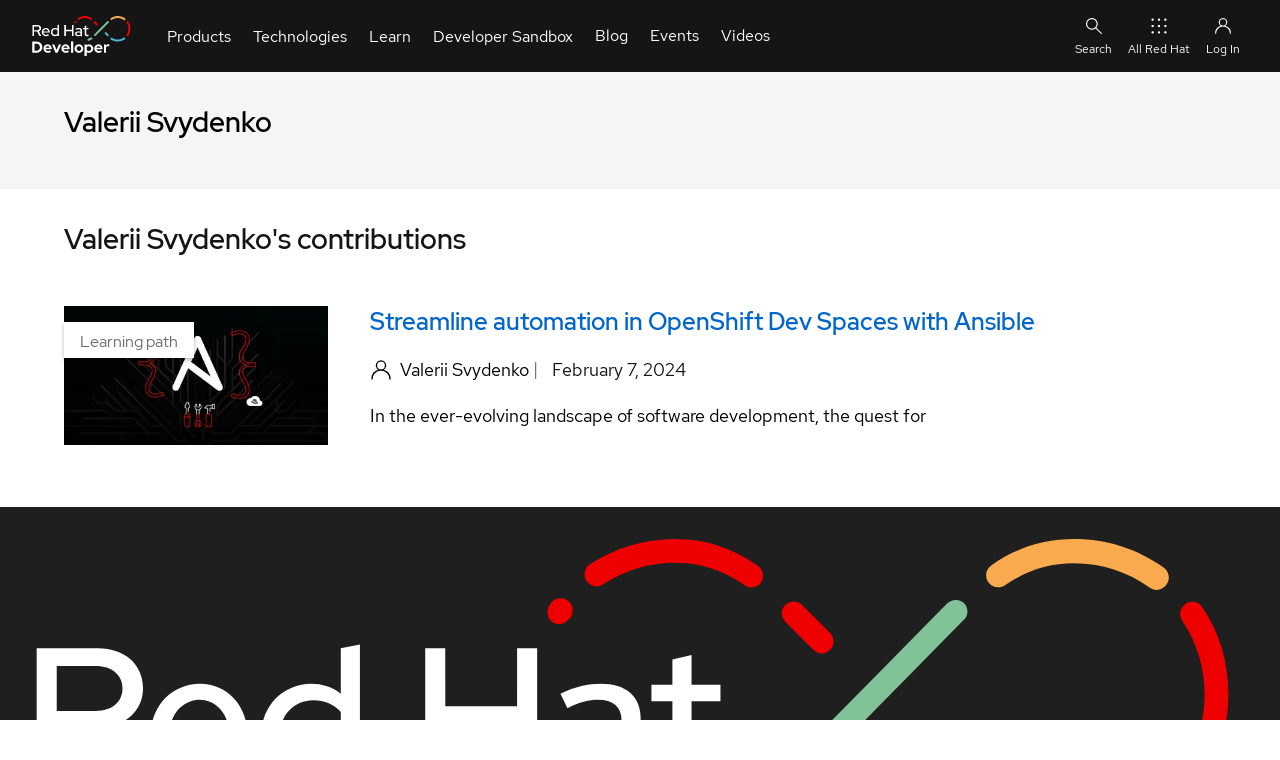

--- FILE ---
content_type: text/html; charset=UTF-8
request_url: https://developers.redhat.com/author/valerii-svydenko
body_size: 19287
content:
<!DOCTYPE html>
<html lang="en" dir="ltr" prefix="content: http://purl.org/rss/1.0/modules/content/  dc: http://purl.org/dc/terms/  foaf: http://xmlns.com/foaf/0.1/  og: http://ogp.me/ns#  rdfs: http://www.w3.org/2000/01/rdf-schema#  schema: http://schema.org/  sioc: http://rdfs.org/sioc/ns#  sioct: http://rdfs.org/sioc/types#  skos: http://www.w3.org/2004/02/skos/core#  xsd: http://www.w3.org/2001/XMLSchema# ">
  <head>
    <title>Valerii Svydenko | Red Hat Developer</title>
                              <!-- TrustArc -->
      <script id="trustarc" type="text/javascript" src="//static.redhat.com/libs/redhat/marketing/latest/trustarc/trustarc.js"></script>
      <!-- End TrustArc -->
    
          <script id="dpal" src="https://www.redhat.com/ma/dpal.js"></script>
    
    <meta charset="utf-8" />
<script id="datalayer-cpx-newsdesk" type="module" data-event="cpx-report" src="/libraries/chapeaux--cpx-newsdesk/newsdesk.js?v=0.9.2"></script>
<script id="datalayer-page-load-started" type="module" data-event="Page Load Started" src="/libraries/chapeaux--cpx-reporter/reporter.js?v=0.14.0" data-emit="cpx-report">
    {
        "analyticsTitle": "Valerii Svydenko",
        "cms": "RHD CMS 10",
        "pageCategory": "author",
        "contentID": "284664",
        "contentType": "author",
        "dataObject": "digitalData",
        "destinationURL": "https://developers.redhat.com/author/valerii-svydenko",
        "gated": "false",
        "queryParameters": "",
        "severityLevel": "",
        "siteLanguage": "en",
        "siteName": "rhd",
        "pageStatus": "Published",
        "pageSubType": "",
        "subsection": "valerii-svydenko",
        "subsection2": "",
        "subsection3": "",
        "pageTitle": "Valerii Svydenko | Red Hat Developer",
        "pageType": "author",
        "taxonomyAudience": [],
        "taxonomyBusinessUnit": [],
        "taxonomyCampaign": [],
        "taxonomyCheatSheetTags": [],
        "taxonomyControlTags": [],
        "taxonomyEventCategories": [],
        "taxonomyLifecycle": [],
        "taxonomyProduct": [],
        "taxonomyProductCategories": [],
        "taxonomyProductLine": [],
        "taxonomyProject": [],
        "taxonomyPromotion": [],
        "taxonomyRegion": [],
        "taxonomyStage": [],
        "taxonomyTopic": [],
        "taxonomyVideoResourceTags": [],
        "offerID": "",
        "productCategory": "",
        "productCertifiedVendor": "",
        "productComponents": "",
        "productPublicationStatus": "",
        "productSBR": "",
        "productTags": "",
        "products": ""
    }
</script>
<meta name="description" content="All articles and contributions published on Developers by Valerii Svydenko" />
<link rel="canonical" href="https://developers.redhat.com/author/valerii-svydenko" />
<link rel="image_src" href="https://developers.redhat.com/themes/custom/rhdp_fe/images/metatags/2023_Global_Shared_image__A.png" />
<meta name="referrer" content="no-referrer" />
<meta property="og:determiner" content="the" />
<meta property="og:site_name" content="Red Hat Developer" />
<meta property="og:type" content="author" />
<meta property="og:url" content="https://developers.redhat.com/author/valerii-svydenko" />
<meta property="og:title" content="Valerii Svydenko | Red Hat Developer" />
<meta property="og:description" content="All articles and contributions published on Developers by Valerii Svydenko" />
<meta property="og:image" content="https://developers.redhat.com/themes/custom/rhdp_fe/images/metatags/2023_Global_Shared_image__A.png" />
<meta property="og:image:secure_url" content="https://developers.redhat.com/themes/custom/rhdp_fe/images/metatags/2023_Global_Shared_image__A.png" />
<meta property="og:image:width" content="1200" />
<meta property="og:image:height" content="630" />
<meta property="og:image:alt" content="Red Hat Developer" />
<meta property="og:updated_time" content="2026-01-20T09:25:56+0000" />
<meta property="article:publisher" content="https://www.facebook.com/RedHatDeveloperProgram" />
<meta property="article:published_time" content="2024-02-07T16:57:34+0000" />
<meta property="article:modified_time" content="2026-01-20T09:25:56+0000" />
<meta name="twitter:card" content="summary_large_image" />
<meta name="twitter:description" content="All articles and contributions published on Developers by Valerii Svydenko" />
<meta name="twitter:site" content="@rhdevelopers" />
<meta name="twitter:title" content="Valerii Svydenko | Red Hat Developer" />
<meta name="twitter:creator" content="@rhdevelopers" />
<meta name="twitter:image" content="https://developers.redhat.com/themes/custom/rhdp_fe/images/metatags/2023_Global_Shared_image__A.png" />
<meta name="twitter:image:alt" content="Red Hat Developer" />
<meta name="rhd:node-type" content="web_page" />
<script type="importmap">{"imports":{"@rhds/elements/":"/modules/contrib/red_hat_shared_libs/dist/rhds-elements/modules/"},"scopes":{}}</script>
<meta name="Generator" content="Drupal 10 (https://www.drupal.org)" />
<meta name="MobileOptimized" content="width" />
<meta name="HandheldFriendly" content="true" />
<meta name="viewport" content="width=device-width, initial-scale=1.0" />
<script type="application/ld+json" id="schema-metatag">{
    "@context": "https://schema.org",
    "@graph": [
        {
            "@type": "ImageObject",
            "url": "https://developers.redhat.com/themes/custom/rhdp_fe/images/metatags/2023_Global_Shared_image__A.png",
            "height": "630",
            "width": "1200"
        },
        {
            "@type": "Organization",
            "@id": "https://developers.redhat.com/#organization",
            "name": "Red Hat",
            "sameAs": [
                "https://www.facebook.com/RedHatDeveloperProgram/",
                "https://twitter.com/rhdevelopers"
            ],
            "url": "https://developers.redhat.com/",
            "image": {
                "@type": "ImageObject",
                "url": "https://developers.redhat.com/themes/custom/rhdp_fe/logo.svg"
            },
            "logo": {
                "@type": "ImageObject",
                "representativeOfPage": "False",
                "url": "https://developers.redhat.com/themes/custom/rhdp_fe/logo.svg",
                "width": "540",
                "height": "174"
            },
            "address": {
                "@type": "PostalAddress",
                "streetAddress": "100 East Davie Street",
                "addressLocality": "Raleigh",
                "addressRegion": "North Carolina",
                "postalCode": "27601",
                "addressCountry": "USA"
            }
        },
        {
            "@type": "Person",
            "url": "https://developers.redhat.com/"
        },
        {
            "@type": "WebPage",
            "@id": "https://developers.redhat.com/author/valerii-svydenko#webpage",
            "description": "All articles and contributions published on Developers by Valerii Svydenko",
            "publisher": {
                "@type": "Organization",
                "@id": "https://developers.redhat.com/#organization"
            },
            "isAccessibleForFree": "True",
            "inLanguage": "en-US"
        },
        {
            "@type": "WebSite",
            "@id": "https://developers.redhat.com/#website",
            "name": "Red Hat Developer",
            "url": "https://developers.redhat.com/",
            "potentialAction": {
                "@type": "SearchAction",
                "target": {
                    "@type": "EntryPoint",
                    "urlTemplate": "https://developers.redhat.com/search?t={search_term_string}",
                    "inLanguage": "en-US"
                },
                "query": "https://developers.redhat.com/search?t={search_term_string}",
                "query-input": "required name=search_term_string"
            },
            "publisher": {
                "@type": "Organization",
                "@id": "https://developers.redhat.com/#organization"
            },
            "inLanguage": "en-US"
        }
    ]
}</script>
<link rel="icon" href="/themes/custom/rhdp_fe/favicons/favicon.ico" type="image/vnd.microsoft.icon" />

    <link rel="apple-touch-icon" sizes="180x180" href="/themes/custom/rhdp_fe/favicons/apple-touch-icon-180x180.png">
    <link rel="apple-touch-icon" sizes="152x152" href="/themes/custom/rhdp_fe/favicons/apple-touch-icon-152x152.png">
    <link rel="apple-touch-icon" sizes="120x120" href="/themes/custom/rhdp_fe/favicons/apple-touch-icon-120x120.png">
    <link rel="apple-touch-icon" sizes="76x76" href="/themes/custom/rhdp_fe/favicons/apple-touch-icon-76x76.png">
    <link rel="apple-touch-icon" sizes="57x57" href="/themes/custom/rhdp_fe/favicons/apple-touch-icon-57x57.png">

    <link rel="icon" type="image/png" sizes="32x32" href="/themes/custom/rhdp_fe/favicons/favicon-32x32.png">
    <link rel="icon" type="image/png" sizes="16x16" href="/themes/custom/rhdp_fe/favicons/favicon-16x16.png">

    <link rel="manifest" href="/themes/custom/rhdp_fe/favicons/site.webmanifest">
    <link rel="mask-icon" href="/themes/custom/rhdp_fe/favicons/safari-pinned-tab.svg" color="#000">
    <meta name="msapplication-TileColor" content="#000">
    <meta name="msapplication-config" content="/themes/custom/rhdp_fe/favicons/browserconfig.xml">
    <meta name="theme-color" content="#ffffff">

    <link rel="stylesheet" media="all" href="/sites/default/files/css/css_17l0J0qW7tg7LANiNcRCLs-nGnMR6D_bb-7Np7TmP5w.css?delta=0&amp;language=en&amp;theme=rhdp_fe&amp;include=[base64]" />
<link rel="stylesheet" media="all" href="/sites/default/files/css/css_wllqLBXAZZHxXw-C47WjoToJ7FlQSKkBW9xe7J_aBcg.css?delta=1&amp;language=en&amp;theme=rhdp_fe&amp;include=[base64]" />
<link rel="stylesheet" media="all" href="https://cdnjs.cloudflare.com/ajax/libs/font-awesome/6.4.0/css/all.min.css" />
<link rel="stylesheet" media="all" href="/sites/default/files/css/css_QMf1pS5WUqGdGNSGprUUoMSlhLNQxGSUo8Bwjv9TV0o.css?delta=3&amp;language=en&amp;theme=rhdp_fe&amp;include=[base64]" />


    <script src="/libraries/chapeaux--cpx-cookie/cpx-cookie.js?v=0.11.0" type="module"></script>
<script src="/libraries/chapeaux--cpx-reporter/cpx-reporter.js?v=0.14.0" type="module"></script>
<script src="/libraries/chapeaux--cpx-user/cpx-user.js?v=0.9.1" type="module"></script>

    <noscript>
      <style>body[unresolved][unresolved]{opacity:1;}</style>
    </noscript>
  </head>
  <body class="path-node page-node-type-author page-author-valerii-svydenko" id="rhd-page-body" unresolved style="opacity:1">
        <a href="#main-content" class="visually-hidden focusable skip-link">
      Skip to main content
    </a>
    
      <div class="dialog-off-canvas-main-canvas" data-off-canvas-main-canvas>
    <div id="rlc">
    <div>
    
          <div class="rhd-universal-header">
    
  <pfe-navigation data-analytics-region="mega menu" id="pfe-navigation" role="banner"> 
    <nav data-analytics-region="main nav" role="navigation" aria-label="Main Navigation"  id="block-redhatuniversalnavigation" data-block-plugin-id="system_menu_block:red-hat-universal-navigation" class="pfe-navigation">
      <div class="pfe-navigation__logo-wrapper" id="pfe-navigation__logo-wrapper">
        <a href="/" class="pfe-navigation__logo-link" data-analytics-text="Logo" data-analytics-category="Logo" data-analytics-level="1">
          <img class="pfe-navigation__logo-image" src="/themes/custom/rhdp_fe/images/branding/2023_RHDLogo_reverse.svg" alt="Redhat Developers  Logo"/>
        </a>
      </div>
                    

          
            
            
            
            
            
            
            
            
            
                                  
            
            
            
            
            
            
            
            
            
            
            
            
                  
                              <ul class="pfe-navigation__menu" id="pfe-navigation__menu">
                    <style scope="pfe-navigation">
  .view_mode_link_group h3 a, .view_mode_column_with_title_outer h3 a {
    color: #06c;
    text-decoration: none;
    font-weight: bold;
  }
  .view_mode_link_group h3 a:hover, .view_mode_column_with_title_outer h3 a:hover {
    text-decoration: underline;
  }

  .desktop-col-span-2,
  .desktop-col-span-3,
  .desktop-col-span-4 {
    display: flex;
    flex-wrap: wrap;
    align-items: flex-start;
    gap: 16px;
  }

  .desktop-col-span-2>div,
  .desktop-col-span-3>div,
  .desktop-col-span-4>div {
    flex: 1 1 auto;
    width: 160px;
  }

  .column_with_right_border {
    border-right: 1px solid var(--pfe-theme--color--ui--border--lighter, #d2d2d2);
  }

  li.view_mode_feature {
    display: grid;
    align-items: start;
    grid-template-columns: auto;
    grid-template-rows: auto auto;
    grid-template-areas: "title"
                         "feat";

  }

  li.view_mode_feature[data-feature-image-url] {
    display: grid;
    align-items: center;
    grid-template-columns: 64px auto;
    grid-template-rows: auto auto;
    grid-template-areas: "icon title"
  }

  li.view_mode_feature[data-feature-text][data-feature-image-url] {
    display: grid;
    align-items: start;
    grid-template-columns: 64px auto;
    grid-template-rows: auto auto;
    grid-template-areas: "icon title"
                         "icon feat";
  }

  li.view_mode_feature a {
    grid-area: title;
  }

  li.view_mode_feature .field--name-field-link-image {
    grid-area: icon;
  }

  li.view_mode_feature .field--name-field-link-image > div {
    padding-right: 12px;
    display: grid;
  }

  li.view_mode_feature[data-feature-text][data-feature-image-url] .field--name-field-link-image > div {
    display: block;
  }

  li.view_mode_feature .field--name-field-link-image img {
    width: 100%;
    height: auto;
    object-fit: contain;
    object-position: top left;
  }

  li.view_mode_feature div.field--name-field-feature-text {
    grid-area: feat;
  }

  li.view_mode_feature_callout {
    display: grid;
    grid-template-columns: auto;
    grid-template-rows: auto auto;
    grid-template-areas: "title"
                         "feat";
  }

  li.view_mode_feature_callout[data-feature-image-url] {
    display: grid;
    grid-template-columns: auto;
    grid-template-rows: auto auto auto;
    grid-template-areas: "image"
                         "title"
                         "feat";
  }

  li.view_mode_feature_callout h3 {
    grid-area: title;
    color: #fff;
    margin-top: 1rem !important;
  }

  li.view_mode_feature_callout img {
    grid-area: image;
    max-width: 100%;
    height: auto;
    object-fit: contain;
    object-position: top left;
  }

  li.view_mode_feature_callout div.field--name-field-feature-text {
    grid-area: feat;
  }

  .column-feature {
    background-repeat: no-repeat;
    background-position: center;
    background-size: cover;
    background-color: #000;
    margin: -32px -16px -32px -16px;
    padding: 32px 16px;
    color: #fff;
  }

  .column-feature-light {
    background-repeat: no-repeat;
    background-position: center;
    background-size: cover;
    margin: -32px -16px -32px -16px;
    padding: 32px 16px;
  }

  .column-feature-light li.view_mode_feature_callout h3 {
    color: var(--pfe-navigation__dropdown--Color,#151515);;
  }

  @media only screen and (max-width: 767px) {
    li.view_mode_feature_callout img {
      display: none;
    }

    .desktop-col-span-2,
    .desktop-col-span-3,
    .desktop-col-span-4 {
      -ms-flex-direction: column;
      flex-direction: column;
    }

    .desktop-col-span-2>div,
    .desktop-col-span-3>div,
    .desktop-col-span-4>div {
      max-width: 100%;
    }

    .column_with_right_border {
      border-right: none;
      border-bottom: 1px solid var(--pfe-theme--color--ui--border--lighter, #d2d2d2);
    }
  }
</style>
              
                          
                  <li class="pfe-navigation__menu-item view_mode_has_columns">
                                            <span class="pfe-navigation__menu-link view_mode_has_columns" data-analytics-level="1" data-analytics-text="Products" data-analytics-category="Products">Products</span>
                                                                                <div  class="pfe-navigation__dropdown view_mode_has_columns" style="">
                          

          
          
            
            
            
            
            
            
            
            
            
            
            
            
            
            
            
            
            
                                  
            
            
            
            
                  
                                            
                          
                                                    <div  class="view_mode_column_with_title_outer" style="">
                    <h3>
                          <span class="view_mode_column_with_title" data-analytics-level="2" data-analytics-text="Platforms" data-analytics-category="Products|Platforms">Platforms</span>
                      </h3>
                          

          
          
            
            
            
            
            
            
            
            
            
            
            
            
            
            
            
            
            
            
            
            
            
            
                  
                                        <ul>
                        
                          
                  <li data-feature-image-url="has-image" class="view_mode_feature">
                                            <a href="/products/rhel" class="view_mode_feature" data-analytics-level="2" data-analytics-text="Red Hat Enterprise Linux" data-analytics-category="Products|Platforms" data-drupal-link-system-path="node/285180">Red Hat Enterprise Linux</a>
                                                      
  <div class="field field--name-field-link-image field--type-image field--label-hidden field__items">
        <div class="field__item">  <img loading="lazy" src="/sites/default/files/2023-10/RHEL-2.png" width="100" height="100" alt="Red Hat Enterprise Linux Icon" title="Red Hat Enterprise Linux" typeof="foaf:Image" />

</div>
  </div>
                                  </li>
                                    
            
            
            
            
            
            
            
            
            
            
            
            
            
            
            
            
            
            
            
            
            
            
                  
            
                          
                  <li data-feature-image-url="has-image" class="view_mode_feature">
                                            <a href="https://developers.redhat.com/products/red-hat-ai" class="view_mode_feature" data-analytics-level="2" data-analytics-text="Red Hat AI" data-analytics-category="Products|Platforms">Red Hat AI</a>
                                                      

          
  <div class="field field--name-field-link-image field--type-image field--label-hidden field__items">
        <div class="field__item">  <img loading="lazy" src="/sites/default/files/2025-08/red-hat-ai.png" width="100" height="100" alt="Red Hat AI" title="Red Hat AI" typeof="foaf:Image" />

</div>
  </div>
    


                                  </li>
                                    
            
            
            
            
            
            
            
            
            
            
            
            
            
            
            
            
            
            
            
            
            
            
                  
            
                          
                  <li data-feature-image-url="has-image" class="view_mode_feature">
                                            <a href="/products/openshift" class="view_mode_feature" data-analytics-level="2" data-analytics-text="Red Hat OpenShift" data-analytics-category="Products|Platforms" data-drupal-link-system-path="node/285886">Red Hat OpenShift</a>
                                                      

          
  <div class="field field--name-field-link-image field--type-image field--label-hidden field__items">
        <div class="field__item">  <img loading="lazy" src="/sites/default/files/Red%20Hat%20OS%402x.png" width="201" height="201" alt="Openshift icon" title="Openshift icon" typeof="foaf:Image" />

</div>
  </div>
    


                                  </li>
                                    
            
            
            
            
            
            
            
            
            
            
            
            
            
            
            
            
            
            
            
            
            
            
                  
            
                          
                  <li data-feature-image-url="has-image" class="view_mode_feature">
                                            <a href="/products/ansible" class="view_mode_feature" data-analytics-level="2" data-analytics-text="Red Hat Ansible Automation Platform" data-analytics-category="Products|Platforms" data-drupal-link-system-path="node/285114">Red Hat Ansible Automation Platform</a>
                                                      
  <div class="field field--name-field-link-image field--type-image field--label-hidden field__items">
        <div class="field__item">  <img loading="lazy" src="/sites/default/files/ICO%20-%20Ansible%20Platform%20Learning%20Resources.png" width="150" height="150" alt="Ansible icon" title="Ansible icon" typeof="foaf:Image" />

</div>
  </div>
                                  </li>
                                    
            
            
            
            
            
            
            
            
            
            
            
            
            
            
            
            
            
            
            
            
            
            
                  
            
                          
                  <li class="view_mode_vanilla_call_to_action">
                                            <pfe-cta>
              <a href="/products" data-analytics-linkType="cta" data-analytics-level="2" data-analytics-text="See all Red Hat products" data-analytics-category="Products|Platforms" data-drupal-link-system-path="node/285498">See all Red Hat products</a>
            </pfe-cta>
                                          

          
    


                                  </li>
                                  </ul>
                        


    


                        </div>
                                                  
            
            
            
            
            
            
            
            
            
            
            
            
            
            
            
            
            
                                  
            
            
            
            
                  
            
                          
                                                    <div  class="view_mode_column_with_title_outer" style="">
                    <h3>
                          <span class="view_mode_column_with_title" data-analytics-level="2" data-analytics-text="Featured" data-analytics-category="Products|Featured">Featured</span>
                      </h3>
                          

          
          
            
            
            
            
            
            
            
            
            
            
            
            
            
            
            
            
            
            
            
            
            
            
                  
                                        <ul>
                        
                          
                  <li class="view_mode_default">
                                            <a href="/products/openjdk" class="view_mode_default" data-analytics-level="2" data-analytics-text="Red Hat build of OpenJDK" data-analytics-category="Products|Featured" data-drupal-link-system-path="node/285574">Red Hat build of OpenJDK</a>
                                                      

          
    


                                  </li>
                                    
            
            
            
            
            
            
            
            
            
            
            
            
            
            
            
            
            
            
            
            
            
            
                  
            
                          
                  <li class="view_mode_default">
                                            <a href="/products/developer-hub/overview" class="view_mode_default" data-analytics-level="2" data-analytics-text="Red Hat Developer Hub" data-analytics-category="Products|Featured">Red Hat Developer Hub</a>
                                                      

          
    


                                  </li>
                                    
            
            
            
            
            
            
            
            
            
            
            
            
            
            
            
            
            
            
            
            
            
            
                  
            
                          
                  <li class="view_mode_default">
                                            <a href="/products/eap" class="view_mode_default" data-analytics-level="2" data-analytics-text="Red Hat JBoss Enterprise Application Platform" data-analytics-category="Products|Featured" data-drupal-link-system-path="node/285907">Red Hat JBoss Enterprise Application Platform</a>
                                                      

          
    


                                  </li>
                                    
            
            
            
            
            
            
            
            
            
            
            
            
            
            
            
            
            
            
            
            
            
            
                  
            
                          
                  <li class="view_mode_default">
                                            <a href="/products/openshift-dev-spaces" class="view_mode_default" data-analytics-level="2" data-analytics-text="Red Hat OpenShift Dev Spaces" data-analytics-category="Products|Featured" data-drupal-link-system-path="node/286033">Red Hat OpenShift Dev Spaces</a>
                                                      

          
    


                                  </li>
                                    
            
            
            
            
            
            
            
            
            
            
            
            
            
            
            
            
            
            
            
            
            
            
                  
            
                          
                  <li class="view_mode_default">
                                            <a href="/products/openshift-local" class="view_mode_default" data-analytics-level="2" data-analytics-text="Red Hat OpenShift Local" data-analytics-category="Products|Featured" data-drupal-link-system-path="node/285531">Red Hat OpenShift Local</a>
                                                      
                                  </li>
                                  </ul>
                        


    


                        </div>
                                                  
            
            
            
            
            
            
            
            
            
            
            
            
            
            
            
            
            
            
            
            
            
                                     
                                  
                  
            
                          
                                                    <div  class="column-feature-light" style="background-image: url(&quot;&quot;);">
                          

          
          
            
            
            
            
            
            
            
            
            
            
            
            
            
            
            
            
            
            
            
            
            
            
                  
                                        <ul>
                        
                          
                  <li data-feature-text="has-text" class="view_mode_feature_callout">
                                <h3>Red Hat Developer Sandbox</h3>
                                

          
  <div class="field field--name-field-feature-text field--type-string-long field--label-hidden field__items">
        <div class="field__item">Try Red Hat products and technologies without setup or configuration fees for 30 days with this shared Red Hat OpenShift and Kubernetes cluster.</div>
  </div>
    


                                  </li>
                                    
            
            
            
            
            
            
            
            
            
            
            
            
            
            
            
            
            
            
            
            
            
            
                  
            
                          
                  <li class="view_mode_vanilla_call_to_action">
                                            <pfe-cta>
              <a href="/developer-sandbox" data-analytics-linkType="cta" data-analytics-level="2" data-analytics-text="Try at no cost" data-analytics-category="Products|Red Hat Developer Sandbox" data-drupal-link-system-path="node/267151">Try at no cost</a>
            </pfe-cta>
                                          

          
    


                                  </li>
                                  </ul>
                        


    


                        </div>
                                                        


    


                        </div>
                          </li>
                                    
            
            
            
            
            
            
            
            
            
                                  
            
            
            
            
            
            
            
            
            
            
            
            
                  
            
                          
                  <li class="pfe-navigation__menu-item view_mode_has_columns">
                                            <span class="pfe-navigation__menu-link view_mode_has_columns" data-analytics-level="1" data-analytics-text="Technologies" data-analytics-category="Technologies">Technologies</span>
                                                                                <div  class="pfe-navigation__dropdown view_mode_has_columns" style="">
                          

          
          
            
            
            
            
            
            
            
            
            
            
            
            
            
            
            
            
            
                                  
            
            
            
            
                  
                                            
                          
                                                    <div  class="view_mode_column_with_title_outer" style="">
                    <h3>
                          <span class="view_mode_column_with_title" data-analytics-level="2" data-analytics-text="Featured" data-analytics-category="Technologies|Featured">Featured</span>
                      </h3>
                          

          
          
            
            
            
            
            
            
            
            
            
            
            
            
            
            
            
            
            
            
            
            
            
            
                  
                                        <ul>
                        
                          
                  <li data-feature-image-url="has-image" class="view_mode_feature">
                                            <a href="https://developers.redhat.com/topics/ai-ml" class="view_mode_feature" data-analytics-level="2" data-analytics-text="AI/ML" data-analytics-category="Technologies|Featured">AI/ML</a>
                                                      

          
  <div class="field field--name-field-link-image field--type-image field--label-hidden field__items">
        <div class="field__item">  <img loading="lazy" src="/sites/default/files/2024-05/ai-ml_featured.png" width="150" height="150" alt="AI/ML Icon" title="AI/ML Icon" typeof="foaf:Image" />

</div>
  </div>
    


                                  </li>
                                    
            
            
            
            
            
            
            
            
            
            
            
            
            
            
            
            
            
            
            
            
            
            
                  
            
                          
                  <li data-feature-image-url="has-image" class="view_mode_feature">
                                            <a href="/topics/linux" class="view_mode_feature" data-analytics-level="2" data-analytics-text="Linux" data-analytics-category="Technologies|Featured" data-drupal-link-system-path="node/204685">Linux</a>
                                                      

          
  <div class="field field--name-field-link-image field--type-image field--label-hidden field__items">
        <div class="field__item">  <img loading="lazy" src="/sites/default/files/Red%20Hat%20OS%20Platform%402x.png" width="201" height="201" alt="Linux Icon" title="Linux Icon" typeof="foaf:Image" />

</div>
  </div>
    


                                  </li>
                                    
            
            
            
            
            
            
            
            
            
            
            
            
            
            
            
            
            
            
            
            
            
            
                  
            
                          
                  <li data-feature-image-url="has-image" class="view_mode_feature">
                                            <a href="https://developers.redhat.com/topics/kubernetes" class="view_mode_feature" data-analytics-level="2" data-analytics-text="Kubernetes" data-analytics-category="Technologies|Featured">Kubernetes</a>
                                                      
  <div class="field field--name-field-link-image field--type-image field--label-hidden field__items">
        <div class="field__item">  <img loading="lazy" src="/sites/default/files/Cloud-native%20app%20server%20on%20OpenShift.png" width="363" height="365" alt="Cloud icon" title="Cloud icon" typeof="foaf:Image" />

</div>
  </div>
                                  </li>
                                    
            
            
            
            
            
            
            
            
            
            
            
            
            
            
            
            
            
            
            
            
            
            
                  
            
                          
                  <li data-feature-image-url="has-image" class="view_mode_feature">
                                            <a href="/topics/automation" class="view_mode_feature" data-analytics-level="2" data-analytics-text="Automation" data-analytics-category="Technologies|Featured" data-drupal-link-system-path="node/268611">Automation</a>
                                                      
  <div class="field field--name-field-link-image field--type-image field--label-hidden field__items">
        <div class="field__item">  <img loading="lazy" src="/sites/default/files/2023-10/Automation-2.png" width="100" height="100" alt="Automation Icon showing arrows moving in a circle around a gear" title="Automation" typeof="foaf:Image" />

</div>
  </div>
                                  </li>
                                    
            
            
            
            
            
            
            
            
            
            
            
            
            
            
            
            
            
            
            
            
            
            
                  
            
                          
                  <li class="view_mode_vanilla_call_to_action">
                                            <pfe-cta>
              <a href="/topics" data-analytics-linkType="cta" data-analytics-level="2" data-analytics-text="See all technologies" data-analytics-category="Technologies|Featured" data-drupal-link-system-path="node/285467">See all technologies</a>
            </pfe-cta>
                                          

          
    


                                  </li>
                                  </ul>
                        


    


                        </div>
                                                  
            
            
            
            
            
            
            
            
            
            
            
            
            
            
            
                                  
            
            
            
            
            
            
                  
            
                          
                                                    <div  class="desktop-col-span-3" style="">
                          

          
          
            
            
            
            
            
            
            
            
            
            
            
            
            
                          
            
            
            
            
            
            
            
            
                  
                                            
                          
                                                    <div  style="">
                          

          
          
            
            
            
            
            
            
            
            
            
            
            
            
            
            
            
            
            
            
            
            
            
            
                  
                                        <ul>
                        
                          
                  <li class="view_mode_link_group">
                                            <h3>
            <span class="view_mode_link_group" data-analytics-level="2" data-analytics-text="Programming languages &amp; frameworks" data-analytics-category="Technologies|Technologies Center Column|Column 1|Programming languages &amp; frameworks">Programming languages &amp; frameworks</span>
            </h3>
                                          

          
          
            
            
            
            
            
            
            
            
            
            
            
            
            
            
            
            
            
            
            
            
            
            
                  
                                        <ul>
                        
                          
                  <li class="view_mode_default">
                                            <a href="/java" class="view_mode_default" data-analytics-level="2" data-analytics-text="Java" data-analytics-category="Technologies|Technologies Center Column|Column 1|Programming languages &amp; frameworks">Java</a>
                                                      

          
    


                                  </li>
                                    
            
            
            
            
            
            
            
            
            
            
            
            
            
            
            
            
            
            
            
            
            
            
                  
            
                          
                  <li class="view_mode_default">
                                            <a href="/topics/python" class="view_mode_default" data-analytics-level="2" data-analytics-text="Python" data-analytics-category="Technologies|Technologies Center Column|Column 1|Programming languages &amp; frameworks" data-drupal-link-system-path="node/265291">Python</a>
                                                      

          
    


                                  </li>
                                    
            
            
            
            
            
            
            
            
            
            
            
            
            
            
            
            
            
            
            
            
            
            
                  
            
                          
                  <li class="view_mode_default">
                                            <a href="/topics/javascript" class="view_mode_default" data-analytics-level="2" data-analytics-text="JavaScript" data-analytics-category="Technologies|Technologies Center Column|Column 1|Programming languages &amp; frameworks">JavaScript</a>
                                                      
                                  </li>
                                  </ul>
                        


    


                                  </li>
                                    
            
            
            
            
            
            
            
            
            
            
            
            
            
            
            
            
            
            
            
            
            
            
                  
            
                          
                  <li class="view_mode_link_group">
                                            <h3>
            <span class="view_mode_link_group" data-analytics-level="2" data-analytics-text="System design &amp; architecture" data-analytics-category="Technologies|Technologies Center Column|Column 1|System design &amp; architecture">System design &amp; architecture</span>
            </h3>
                                          

          
          
            
            
            
            
            
            
            
            
            
            
            
            
            
            
            
            
            
            
            
            
            
            
                  
                                        <ul>
                        
                          
                  <li class="view_mode_default">
                                            <a href="/topics/red-hat-architecture-and-design-patterns" class="view_mode_default" data-analytics-level="2" data-analytics-text="Red Hat architecture and design patterns" data-analytics-category="Technologies|Technologies Center Column|Column 1|System design &amp; architecture" data-drupal-link-system-path="node/283560">Red Hat architecture and design patterns</a>
                                                      

          
    


                                  </li>
                                    
            
            
            
            
            
            
            
            
            
            
            
            
            
            
            
            
            
            
            
            
            
            
                  
            
                          
                  <li class="view_mode_default">
                                            <a href="/topics/microservices" class="view_mode_default" data-analytics-level="2" data-analytics-text="Microservices" data-analytics-category="Technologies|Technologies Center Column|Column 1|System design &amp; architecture" data-drupal-link-system-path="node/284367">Microservices</a>
                                                      
                                  </li>
                                    
            
            
            
            
            
            
            
            
            
            
            
            
            
            
            
            
            
            
            
            
            
            
                  
            
                          
                  <li class="view_mode_default">
                                            <a href="/topics/event-driven" class="view_mode_default" data-analytics-level="2" data-analytics-text="Event-Driven Architecture" data-analytics-category="Technologies|Technologies Center Column|Column 1|System design &amp; architecture" data-drupal-link-system-path="node/211965">Event-Driven Architecture</a>
                                                      

          
    


                                  </li>
                                    
            
            
            
            
            
            
            
            
            
            
            
            
            
            
            
            
            
            
            
            
            
            
                  
            
                          
                  <li class="view_mode_default">
                                            <a href="https://developers.redhat.com/topics/databases" class="view_mode_default" data-analytics-level="2" data-analytics-text="Databases" data-analytics-category="Technologies|Technologies Center Column|Column 1|System design &amp; architecture">Databases</a>
                                                      
                                  </li>
                                  </ul>
                        


    


                                  </li>
                                  </ul>
                        


    


                        </div>
                                                  
            
            
            
            
            
            
            
            
            
            
            
            
            
                          
            
            
            
            
            
            
            
            
                  
            
                          
                                                    <div  style="">
                          

          
          
            
            
            
            
            
            
            
            
            
            
            
            
            
            
            
            
            
            
            
            
            
            
                  
                                        <ul>
                        
                          
                  <li class="view_mode_link_group">
                                            <h3>
            <span class="view_mode_link_group" data-analytics-level="2" data-analytics-text="Developer experience" data-analytics-category="Technologies|Technologies Center Column|Column 2|Developer experience">Developer experience</span>
            </h3>
                                          

          
          
            
            
            
            
            
            
            
            
            
            
            
            
            
            
            
            
            
            
            
            
            
            
                  
                                        <ul>
                        
                          
                  <li class="view_mode_default">
                                            <a href="https://developers.redhat.com/topics/developer-productivity" class="view_mode_default" data-analytics-level="2" data-analytics-text="Productivity" data-analytics-category="Technologies|Technologies Center Column|Column 2|Developer experience">Productivity</a>
                                                      

          
    


                                  </li>
                                    
            
            
            
            
            
            
            
            
            
            
            
            
            
            
            
            
            
            
            
            
            
            
                  
            
                          
                  <li class="view_mode_default">
                                            <a href="https://developers.redhat.com/topics/developer-tools" class="view_mode_default" data-analytics-level="2" data-analytics-text="Tools" data-analytics-category="Technologies|Technologies Center Column|Column 2|Developer experience">Tools</a>
                                                      

          
    


                                  </li>
                                    
            
            
            
            
            
            
            
            
            
            
            
            
            
            
            
            
            
            
            
            
            
            
                  
            
                          
                  <li class="view_mode_default">
                                            <a href="/topics/gitops" class="view_mode_default" data-analytics-level="2" data-analytics-text="GitOps" data-analytics-category="Technologies|Technologies Center Column|Column 2|Developer experience" data-drupal-link-system-path="node/226411">GitOps</a>
                                                      

          
    


                                  </li>
                                  </ul>
                        


    


                                  </li>
                                    
            
            
            
            
            
            
            
            
            
            
            
            
            
            
            
            
            
            
            
            
            
            
                  
            
                          
                  <li class="view_mode_link_group">
                                            <h3>
            <span class="view_mode_link_group" data-analytics-level="2" data-analytics-text="Automated data processing" data-analytics-category="Technologies|Technologies Center Column|Column 2|Automated data processing">Automated data processing</span>
            </h3>
                                          

          
          
            
            
            
            
            
            
            
            
            
            
            
            
            
            
            
            
            
            
            
            
            
            
                  
                                        <ul>
                        
                          
                  <li class="view_mode_default">
                                            <a href="https://developers.redhat.com/aiml" class="view_mode_default" data-analytics-level="2" data-analytics-text="AI/ML" data-analytics-category="Technologies|Technologies Center Column|Column 2|Automated data processing">AI/ML</a>
                                                      

          
    


                                  </li>
                                    
            
            
            
            
            
            
            
            
            
            
            
            
            
            
            
            
            
            
            
            
            
            
                  
            
                          
                  <li class="view_mode_default">
                                            <a href="/topics/data-science" class="view_mode_default" data-analytics-level="2" data-analytics-text="Data science" data-analytics-category="Technologies|Technologies Center Column|Column 2|Automated data processing" data-drupal-link-system-path="node/265181">Data science</a>
                                                      
                                  </li>
                                    
            
            
            
            
            
            
            
            
            
            
            
            
            
            
            
            
            
            
            
            
            
            
                  
            
                          
                  <li class="view_mode_default">
                                            <a href="/topics/kafka-kubernetes" class="view_mode_default" data-analytics-level="2" data-analytics-text="Apache Kafka on Kubernetes" data-analytics-category="Technologies|Technologies Center Column|Column 2|Automated data processing" data-drupal-link-system-path="node/221755">Apache Kafka on Kubernetes</a>
                                                      

          
    


                                  </li>
                                  </ul>
                        


    


                                  </li>
                                  </ul>
                        


    


                        </div>
                                                  
            
            
            
            
            
            
            
            
            
            
            
            
            
                          
            
            
            
            
            
            
            
            
                  
            
                          
                                                    <div  style="">
                          

          
          
            
            
            
            
            
            
            
            
            
            
            
            
            
            
            
            
            
            
            
            
            
            
                  
                                        <ul>
                        
                          
                  <li class="view_mode_link_group">
                                            <h3>
            <span class="view_mode_link_group" data-analytics-level="2" data-analytics-text="Platform engineering" data-analytics-category="Technologies|Technologies Center Column|Column 3|Platform engineering">Platform engineering</span>
            </h3>
                                          
          
            
            
            
            
            
            
            
            
            
            
            
            
            
            
            
            
            
            
            
            
            
            
                  
                                        <ul>
                        
                          
                  <li class="view_mode_default">
                                            <a href="/topics/devops" class="view_mode_default" data-analytics-level="2" data-analytics-text="DevOps" data-analytics-category="Technologies|Technologies Center Column|Column 3|Platform engineering" data-drupal-link-system-path="node/204635">DevOps</a>
                                                      

          
    


                                  </li>
                                    
            
            
            
            
            
            
            
            
            
            
            
            
            
            
            
            
            
            
            
            
            
            
                  
            
                          
                  <li class="view_mode_default">
                                            <a href="/topics/devsecops" class="view_mode_default" data-analytics-level="2" data-analytics-text="DevSecOps" data-analytics-category="Technologies|Technologies Center Column|Column 3|Platform engineering" data-drupal-link-system-path="node/268031">DevSecOps</a>
                                                      
                                  </li>
                                    
            
            
            
            
            
            
            
            
            
            
            
            
            
            
            
            
            
            
            
            
            
            
                  
            
                          
                  <li class="view_mode_default">
                                            <a href="/topics/ansible-automation-applications-and-services" class="view_mode_default" data-analytics-level="2" data-analytics-text="Red Hat Ansible Automation Platform for applications and services" data-analytics-category="Technologies|Technologies Center Column|Column 3|Platform engineering" data-drupal-link-system-path="node/283734">Red Hat Ansible Automation Platform for applications and services</a>
                                                      

          
    


                                  </li>
                                  </ul>
                        


                                  </li>
                                    
            
            
            
            
            
            
            
            
            
            
            
            
            
            
            
            
            
            
            
            
            
            
                  
            
                          
                  <li class="view_mode_link_group">
                                            <h3>
            <span class="view_mode_link_group" data-analytics-level="2" data-analytics-text="Secure development &amp; architectures" data-analytics-category="Technologies|Technologies Center Column|Column 3|Secure development &amp; architectures">Secure development &amp; architectures</span>
            </h3>
                                          

          
          
            
            
            
            
            
            
            
            
            
            
            
            
            
            
            
            
            
            
            
            
            
            
                  
                                        <ul>
                        
                          
                  <li class="view_mode_default">
                                            <a href="/topics/security" class="view_mode_default" data-analytics-level="2" data-analytics-text="Security" data-analytics-category="Technologies|Technologies Center Column|Column 3|Secure development &amp; architectures" data-drupal-link-system-path="node/206685">Security</a>
                                                      

          
    


                                  </li>
                                    
            
            
            
            
            
            
            
            
            
            
            
            
            
            
            
            
            
            
            
            
            
            
                  
            
                          
                  <li class="view_mode_default">
                                            <a href="/topics/secure-coding" class="view_mode_default" data-analytics-level="2" data-analytics-text="Secure coding" data-analytics-category="Technologies|Technologies Center Column|Column 3|Secure development &amp; architectures" data-drupal-link-system-path="node/204615">Secure coding</a>
                                                      

          
    


                                  </li>
                                  </ul>
                        


    


                                  </li>
                                  </ul>
                        


    


                        </div>
                                                        


    


                        </div>
                                                        


    


                        </div>
                          </li>
                                    
            
            
            
            
            
            
            
            
            
                                  
            
            
            
            
            
            
            
            
            
            
            
            
                  
            
                          
                  <li class="pfe-navigation__menu-item view_mode_has_columns">
                                            <span class="pfe-navigation__menu-link view_mode_has_columns" data-analytics-level="1" data-analytics-text="Learn" data-analytics-category="Learn">Learn</span>
                                                                                <div  class="pfe-navigation__dropdown view_mode_has_columns" style="">
                          

          
          
            
            
            
            
            
            
            
            
            
            
            
            
            
            
            
            
            
                                  
            
            
            
            
                  
                                            
                          
                                                    <div  class="view_mode_column_with_title_outer" style="">
                    <h3>
                          <span class="view_mode_column_with_title" data-analytics-level="2" data-analytics-text="Featured" data-analytics-category="Learn|Featured">Featured</span>
                      </h3>
                          

          
          
            
            
            
            
            
            
            
            
            
            
            
            
            
            
            
            
            
            
            
            
            
            
                  
                                        <ul>
                        
                          
                  <li data-feature-image-url="has-image" class="view_mode_feature">
                                            <a href="/learn/openshift" class="view_mode_feature" data-analytics-level="2" data-analytics-text="Kubernetes &amp; cloud native" data-analytics-category="Learn|Featured" data-drupal-link-system-path="node/264181">Kubernetes &amp; cloud native</a>
                                                      

          
  <div class="field field--name-field-link-image field--type-image field--label-hidden field__items">
        <div class="field__item">  <img loading="lazy" src="/sites/default/files/Red%20Hat%20OS%402x.png" width="201" height="201" alt="Openshift icon" title="Openshift icon" typeof="foaf:Image" />

</div>
  </div>
    


                                  </li>
                                    
            
            
            
            
            
            
            
            
            
            
            
            
            
            
            
            
            
            
            
            
            
            
                  
            
                          
                  <li data-feature-image-url="has-image" class="view_mode_feature">
                                            <a href="/learn/rhel" class="view_mode_feature" data-analytics-level="2" data-analytics-text="Linux" data-analytics-category="Learn|Featured" data-drupal-link-system-path="node/284171">Linux</a>
                                                      

          
  <div class="field field--name-field-link-image field--type-image field--label-hidden field__items">
        <div class="field__item">  <img loading="lazy" src="/sites/default/files/Red%20Hat%20OS%20Platform%402x.png" width="201" height="201" alt="Rhel icon" title="Rhel icon" typeof="foaf:Image" />

</div>
  </div>
    


                                  </li>
                                    
            
            
            
            
            
            
            
            
            
            
            
            
            
            
            
            
            
            
            
            
            
            
                  
            
                          
                  <li data-feature-image-url="has-image" class="view_mode_feature">
                                            <a href="/learn/ansible" class="view_mode_feature" data-analytics-level="2" data-analytics-text="Automation" data-analytics-category="Learn|Featured" data-drupal-link-system-path="node/284291">Automation</a>
                                                      

          
  <div class="field field--name-field-link-image field--type-image field--label-hidden field__items">
        <div class="field__item">  <img loading="lazy" src="/sites/default/files/ICO%20-%20Download%20Ansible%20Automation%20Platform.png" width="124" height="124" alt="Ansible cloud icon" title="Ansible cloud icon" typeof="foaf:Image" />

</div>
  </div>
    


                                  </li>
                                    
            
            
            
            
            
            
            
            
            
            
            
            
            
            
            
            
            
            
            
            
            
            
                  
            
                          
                  <li data-feature-image-url="has-image" class="view_mode_feature">
                                            <a href="/learn/openshift-ai" class="view_mode_feature" data-analytics-level="2" data-analytics-text="AI/ML" data-analytics-category="Learn|Featured" data-drupal-link-system-path="node/272351">AI/ML</a>
                                                      
  <div class="field field--name-field-link-image field--type-image field--label-hidden field__items">
        <div class="field__item">  <img loading="lazy" src="/sites/default/files/2023-10/ai-ml.png" width="100" height="100" alt="AI/ML Icon" title="AI/ML Icon" typeof="foaf:Image" />

</div>
  </div>
                                  </li>
                                    
            
            
            
            
            
            
            
            
            
            
            
            
            
            
            
            
            
            
            
            
            
            
                  
            
                          
                  <li class="view_mode_vanilla_call_to_action">
                                            <pfe-cta>
              <a href="/learn" data-analytics-linkType="cta" data-analytics-level="2" data-analytics-text="See all learning resources" data-analytics-category="Learn|Featured" data-drupal-link-system-path="node/263961">See all learning resources</a>
            </pfe-cta>
                                          

          
    


                                  </li>
                                  </ul>
                        


    


                        </div>
                                                  
            
            
            
            
            
            
            
            
            
            
            
            
            
            
            
                                  
            
            
            
            
            
            
                  
            
                          
                                                    <div  class="desktop-col-span-3" style="">
                          

          
          
            
            
            
            
            
            
            
            
            
            
            
            
            
                          
            
            
            
            
            
            
            
            
                  
                                            
                          
                                                    <div  style="">
                          

          
          
            
            
            
            
            
            
            
            
            
            
            
            
            
            
            
            
            
                                  
            
            
            
            
                  
                                            
                          
                                                    <div  class="view_mode_column_with_title_outer" style="">
                    <h3>
                          <span class="view_mode_column_with_title" data-analytics-level="2" data-analytics-text="E-books" data-analytics-category="Learn|Learn Center Column|Column 1|E-books">E-books</span>
                      </h3>
                          

          
          
            
            
            
            
            
            
            
            
            
            
            
            
            
            
            
            
            
            
            
            
            
            
                  
                                        <ul>
                        
                          
                  <li class="view_mode_default">
                                            <a href="/e-books/gitops-cookbook" class="view_mode_default" data-analytics-level="2" data-analytics-text="GitOps cookbook" data-analytics-category="Learn|Learn Center Column|Column 1|E-books" data-drupal-link-system-path="node/275101">GitOps cookbook</a>
                                                      

          
    


                                  </li>
                                    
            
            
            
            
            
            
            
            
            
            
            
            
            
            
            
            
            
            
            
            
            
            
                  
            
                          
                  <li class="view_mode_default">
                                            <a href="/e-books/podman-action" class="view_mode_default" data-analytics-level="2" data-analytics-text="Podman in action" data-analytics-category="Learn|Learn Center Column|Column 1|E-books" data-drupal-link-system-path="node/279671">Podman in action</a>
                                                      

          
    


                                  </li>
                                    
            
            
            
            
            
            
            
            
            
            
            
            
            
            
            
            
            
            
            
            
            
            
                  
            
                          
                  <li class="view_mode_default">
                                            <a href="/e-books/kubernetes-operators" class="view_mode_default" data-analytics-level="2" data-analytics-text="Kubernetes operators" data-analytics-category="Learn|Learn Center Column|Column 1|E-books" data-drupal-link-system-path="node/218235">Kubernetes operators</a>
                                                      

          
    


                                  </li>
                                    
            
            
            
            
            
            
            
            
            
            
            
            
            
            
            
            
            
            
            
            
            
            
                  
            
                          
                  <li class="view_mode_default">
                                            <a href="https://developers.redhat.com/e-books/path-gitops" class="view_mode_default" data-analytics-level="2" data-analytics-text="The path to GitOps" data-analytics-category="Learn|Learn Center Column|Column 1|E-books">The path to GitOps</a>
                                                      
                                  </li>
                                    
            
            
            
            
            
            
            
            
            
            
            
            
            
            
            
            
            
            
            
            
            
            
                  
            
                          
                  <li class="view_mode_vanilla_call_to_action">
                                            <pfe-cta>
              <a href="/e-books" data-analytics-linkType="cta" data-analytics-level="2" data-analytics-text="See all e-books" data-analytics-category="Learn|Learn Center Column|Column 1|E-books" data-drupal-link-system-path="node/267101">See all e-books</a>
            </pfe-cta>
                                          

          
    


                                  </li>
                                  </ul>
                        


    


                        </div>
                                                        


    


                        </div>
                                                  
            
            
            
            
            
            
            
            
            
            
            
            
            
                          
            
            
            
            
            
            
            
            
                  
            
                          
                                                    <div  style="">
                          

          
          
            
            
            
            
            
            
            
            
            
            
            
            
            
            
            
            
            
                                  
            
            
            
            
                  
                                            
                          
                                                    <div  class="view_mode_column_with_title_outer" style="">
                    <h3>
                          <span class="view_mode_column_with_title" data-analytics-level="2" data-analytics-text="Cheat sheets" data-analytics-category="Learn|Learn Center Column|Column 2|Cheat sheets">Cheat sheets</span>
                      </h3>
                          

          
          
            
            
            
            
            
            
            
            
            
            
            
            
            
            
            
            
            
            
            
            
            
            
                  
                                        <ul>
                        
                          
                  <li class="view_mode_default">
                                            <a href="/cheat-sheets/linux-commands-cheat-sheet-old" class="view_mode_default" data-analytics-level="2" data-analytics-text="Linux commands" data-analytics-category="Learn|Learn Center Column|Column 2|Cheat sheets">Linux commands</a>
                                                      

          
    


                                  </li>
                                    
            
            
            
            
            
            
            
            
            
            
            
            
            
            
            
            
            
            
            
            
            
            
                  
            
                          
                  <li class="view_mode_default">
                                            <a href="/cheat-sheets/bash-shell-cheat-sheet" class="view_mode_default" data-analytics-level="2" data-analytics-text="Bash commands" data-analytics-category="Learn|Learn Center Column|Column 2|Cheat sheets" data-drupal-link-system-path="node/265091">Bash commands</a>
                                                      

          
    


                                  </li>
                                    
            
            
            
            
            
            
            
            
            
            
            
            
            
            
            
            
            
            
            
            
            
            
                  
            
                          
                  <li class="view_mode_default">
                                            <a href="/cheat-sheets/git-cheat-sheet" class="view_mode_default" data-analytics-level="2" data-analytics-text="Git" data-analytics-category="Learn|Learn Center Column|Column 2|Cheat sheets" data-drupal-link-system-path="node/47155">Git</a>
                                                      

          
    


                                  </li>
                                    
            
            
            
            
            
            
            
            
            
            
            
            
            
            
            
            
            
            
            
            
            
            
                  
            
                          
                  <li class="view_mode_default">
                                            <a href="/cheat-sheets/systemd-commands-cheat-sheet" class="view_mode_default" data-analytics-level="2" data-analytics-text="systemd commands" data-analytics-category="Learn|Learn Center Column|Column 2|Cheat sheets" data-drupal-link-system-path="node/275171">systemd commands</a>
                                                      
                                  </li>
                                    
            
            
            
            
            
            
            
            
            
            
            
            
            
            
            
            
            
            
            
            
            
            
                  
            
                          
                  <li class="view_mode_vanilla_call_to_action">
                                            <pfe-cta>
              <a href="/cheat-sheets" data-analytics-linkType="cta" data-analytics-level="2" data-analytics-text="See all cheat sheets" data-analytics-category="Learn|Learn Center Column|Column 2|Cheat sheets" data-drupal-link-system-path="node/267111">See all cheat sheets</a>
            </pfe-cta>
                                          

          
    


                                  </li>
                                  </ul>
                        


    


                        </div>
                                                        


    


                        </div>
                                                  
            
            
            
            
            
            
            
            
            
            
            
            
            
                          
            
            
            
            
            
            
            
            
                  
            
                          
                                                    <div  style="">
                          
          
            
            
            
            
            
            
            
            
            
            
            
            
            
            
            
            
            
                                  
            
            
            
            
                  
                                            
                          
                                                    <div  class="view_mode_column_with_title_outer" style="">
                    <h3>
                          <span class="view_mode_column_with_title" data-analytics-level="2" data-analytics-text="Documentation" data-analytics-category="Learn|Learn Center Column|Column 3|Documentation">Documentation</span>
                      </h3>
                          

          
          
            
            
            
            
            
            
            
            
            
            
            
            
            
            
            
            
            
            
            
            
            
            
                  
                                        <ul>
                        
                          
                  <li class="view_mode_default">
                                            <a href="https://docs.redhat.com" class="view_mode_default" data-analytics-level="2" data-analytics-text="Product documentation" data-analytics-category="Learn|Learn Center Column|Column 3|Documentation">Product documentation</a>
                                                      

          
    


                                  </li>
                                    
            
            
            
            
            
            
            
            
            
            
            
            
            
            
            
            
            
            
            
            
            
            
                  
            
                          
                  <li class="view_mode_default">
                                            <a href="/api-catalog/" class="view_mode_default" data-analytics-level="2" data-analytics-text="API catalog" data-analytics-category="Learn|Learn Center Column|Column 3|Documentation">API catalog</a>
                                                      

          
    


                                  </li>
                                    
            
            
            
            
            
            
            
            
            
            
            
            
            
            
            
            
            
            
            
            
            
            
                  
            
                          
                  <li class="view_mode_default">
                                            <a href="https://console.redhat.com/docs/api" class="view_mode_default" data-analytics-level="2" data-analytics-text="Legacy documentation" data-analytics-category="Learn|Learn Center Column|Column 3|Documentation">Legacy documentation</a>
                                                      

          
    


                                  </li>
                                  </ul>
                        


    


                        </div>
                                                        


                        </div>
                                                        


    


                        </div>
                                                        


    


                        </div>
                          </li>
                                    
            
            
            
            
            
            
            
            
            
            
                                  
            
            
            
            
            
            
            
            
            
            
            
                  
            
                          
                  <li class="pfe-navigation__menu-item view_mode_has_three_columns">
                                            <span class="pfe-navigation__menu-link view_mode_has_three_columns" data-analytics-level="1" data-analytics-text="Developer Sandbox" data-analytics-category="Developer Sandbox">Developer Sandbox</span>
                                                                                <div  class="pfe-navigation__dropdown pfe-navigation__dropdown--3-column view_mode_has_three_columns" style="">
                          

          
          
            
            
            
            
            
            
            
            
            
            
            
            
            
            
            
            
            
                                  
            
            
            
            
                  
                                            
                          
                                                    <div  class="view_mode_column_with_title_outer" style="">
                    <h3>
                          <span class="view_mode_column_with_title" data-analytics-level="2" data-analytics-text="Developer Sandbox" data-analytics-category="Developer Sandbox|Developer Sandbox">Developer Sandbox</span>
                      </h3>
                          

          
          
            
            
            
            
            
            
            
            
            
            
            
            
            
            
            
            
            
            
            
            
            
            
                  
                                        <ul>
                        
                          
                  <li class="view_mode_feature">
                                            <span class="view_mode_feature" data-analytics-level="2" data-analytics-text="Access Red Hat’s products and technologies without setup or configuration, and start developing quicker than ever before with our new, no-cost sandbox environments." data-analytics-category="Developer Sandbox|Developer Sandbox">Access Red Hat’s products and technologies without setup or configuration, and start developing quicker than ever before with our new, no-cost sandbox environments.</span>
                                                      

          
    


                                  </li>
                                    
            
            
            
            
            
            
            
            
            
            
            
            
            
            
            
            
            
            
            
            
            
            
                  
            
                          
                  <li class="view_mode_default">
                                            <a href="https://developers.redhat.com/developer-sandbox" class="view_mode_default" data-analytics-level="2" data-analytics-text="Explore the Developer Sandbox" data-analytics-category="Developer Sandbox|Developer Sandbox">Explore the Developer Sandbox</a>
                                                      

          
    


                                  </li>
                                  </ul>
                        


    


                        </div>
                                                  
            
            
            
            
            
            
            
            
            
            
            
            
            
            
            
            
            
                                  
            
            
            
            
                  
            
                          
                                                    <div  class="view_mode_column_with_title_outer" style="">
                    <h3>
                          <span class="view_mode_column_with_title" data-analytics-level="2" data-analytics-text="Featured Developer Sandbox activities" data-analytics-category="Developer Sandbox|Featured Developer Sandbox activities">Featured Developer Sandbox activities</span>
                      </h3>
                          

          
          
            
            
            
            
            
            
            
            
            
            
            
            
            
            
            
            
            
            
            
            
            
            
                  
                                        <ul>
                        
                          
                  <li class="view_mode_default">
                                            <a href="/developer-sandbox/activities" class="view_mode_default" data-analytics-level="2" data-analytics-text="Get started with your Developer Sandbox" data-analytics-category="Developer Sandbox|Featured Developer Sandbox activities" data-drupal-link-system-path="node/285772">Get started with your Developer Sandbox</a>
                                                      
                                  </li>
                                    
            
            
            
            
            
            
            
            
            
            
            
            
            
            
            
            
            
            
            
            
            
            
                  
            
                          
                  <li class="view_mode_default">
                                            <a href="/learn/openshift/openshift-virtualization-and-application-modernization-using-developer-sandbox" class="view_mode_default" data-analytics-level="2" data-analytics-text="OpenShift virtualization and application modernization using the Developer Sandbox" data-analytics-category="Developer Sandbox|Featured Developer Sandbox activities" data-drupal-link-system-path="node/285557">OpenShift virtualization and application modernization using the Developer Sandbox</a>
                                                      
                                  </li>
                                    
            
            
            
            
            
            
            
            
            
            
            
            
            
            
            
            
            
            
            
            
            
            
                  
            
                          
                  <li class="view_mode_default">
                                            <a href="/developer-sandbox/activities" class="view_mode_default" data-analytics-level="2" data-analytics-text="Explore all Developer Sandbox activities" data-analytics-category="Developer Sandbox|Featured Developer Sandbox activities" data-drupal-link-system-path="node/285772">Explore all Developer Sandbox activities</a>
                                                      

          
    


                                  </li>
                                  </ul>
                        


    


                        </div>
                                                  
            
            
            
            
            
            
            
            
            
            
            
            
            
            
            
            
            
                                  
            
            
            
            
                  
            
                          
                                                    <div  class="view_mode_column_with_title_outer" style="">
                    <h3>
                          <span class="view_mode_column_with_title" data-analytics-level="2" data-analytics-text="Ready to  start developing apps?" data-analytics-category="Developer Sandbox|Ready to  start developing apps?">Ready to  start developing apps?</span>
                      </h3>
                          

          
          
            
            
            
            
            
            
            
            
            
            
            
            
            
            
            
            
            
            
            
            
            
            
                  
                                        <ul>
                        
                          
                  <li class="view_mode_primary_call_to_action">
                                                        <pfe-cta pfe-priority="primary">
              <a href="https://developers.redhat.com/content-gateway/link/3886857" data-analytics-linkType="cta" data-analytics-level="2" data-analytics-text="Try at no cost" data-analytics-category="Developer Sandbox|Ready to  start developing apps?">Try at no cost</a>
            </pfe-cta>
                                          

          
    


                                  </li>
                                  </ul>
                        


    


                        </div>
                                                        


    


                        </div>
                          </li>
                                    
            
            
            
            
            
            
            
            
            
            
            
            
            
            
            
            
            
            
            
            
            
            
                  
            
                          
                  <li class="pfe-navigation__menu-item view_mode_default">
                                            <a href="/blog" class="pfe-navigation__menu-link view_mode_default" data-analytics-level="1" data-analytics-text="Blog" data-analytics-category="Blog" data-drupal-link-system-path="node/277891">Blog</a>
                                                                                

          
    


                                  </li>
                                    
            
            
            
            
            
            
            
            
            
            
            
            
            
            
            
            
            
            
            
            
            
            
                  
            
                          
                  <li class="pfe-navigation__menu-item view_mode_default">
                                            <a href="/events" class="pfe-navigation__menu-link view_mode_default" data-analytics-level="1" data-analytics-text="Events" data-analytics-category="Events" data-drupal-link-system-path="node/276891">Events</a>
                                                                                

          
    


                                  </li>
                                    
            
            
            
            
            
            
            
            
            
            
            
            
            
            
            
            
            
            
            
            
            
            
                  
            
                          
                  <li class="pfe-navigation__menu-item view_mode_default">
                                            <a href="/videos" class="pfe-navigation__menu-link view_mode_default" data-analytics-level="1" data-analytics-text="Videos" data-analytics-category="Videos" data-drupal-link-system-path="node/284633">Videos</a>
                                                                                

          
    


                                  </li>
                                  </ul>
                        

          </nav>

      <!-- Site Search -->
    <div slot="search" class="pfe-navigation__search pfe-navigation__search--default-styles">
      <form action="/search" method="get">
        <label for="pfe-navigation__search-label-universal">Search</label>
        <input id="pfe-navigation__search-label-universal" name="q" type="text" placeholder="Enter your search term"/>
                  <input type="hidden" name="search-type" value="global" />
                <button>Search</button>
      </form>
    </div>
    <!-- End Site Search -->
  
  <!-- Custom Button -->
    <!-- End Custom Button -->

          <!-- User Account --><rh-account-dropdown slot="account" tmp-login-link="javascript:void(document.dispatchEvent(new Event(&#039;keycloakRhdLogin&#039;)));" tmp-logout-link="javascript:void(document.dispatchEvent(new Event(&#039;keycloakRhdLogout&#039;)));" > </rh-account-dropdown>
    <!-- End User Account -->
        <!-- Site switcher -->
    <div slot="secondary-links" class="pfe-navigation__site-switcher">
      <button class="pfe-navigation__secondary-link" data-analytics-text="All Red Hat" data-analytics-category="All Red Hat" data-analytics-level="1">
        <pfe-icon icon="web-icon-grid-3x3" size="sm" aria-hidden="true"></pfe-icon>
        <!-- @todo Make sure to make string translateable -->
        All Red Hat
      </button>
      <pfe-navigation-dropdown dropdown-width="full">
        <site-switcher></site-switcher>
      </pfe-navigation-dropdown>
    </div>
    <!-- End Site switcher -->
  </pfe-navigation>
  <style>:root
{
  --rh-custom-column-top-margin: 41px;
  --pfe-navigation--content-max-width: 1400px;
}
@media(max-width: 1200px){:root {
  --rh-custom-column-top-margin: 0;
}
}</style><!-- Override the all site selected site -->
<style>
  site-switcher {
    --developers--logo: var(--developers--logo--you-are-here);
    --developers--backgroundColor: var(--background--you-are-here);
    --developers--label: var(--label--you-are-here);
    --developers--margin-top: 0;
    --rhdc--logo: initial;
    --rhdc--backgroundColor: initial;
    --rhdc--label: initial;
    --rhdc--margin-top: initial;
  }
</style>
<!-- End Override the all site selected site -->
  
  


  </div>

        
    </div>
    <main role="main">
        <a id="main-content" tabindex="-1"></a>
                <div class="rhd-layout-content">
            
  <div class="region region-title">
    <div data-drupal-messages-fallback class="hidden"></div>

  </div>

            
  <div class="region region-content">
    
<div id="block-rhdp2-content" data-block-plugin-id="system_main_block" class="block block-system block-system-main-block">
  
    
      <div>
    


<article about="/author/valerii-svydenko" class="node node--type-author node--view-mode-full">

    
    <div class="author-info">
        <div class="container">
          <div class="pf-l-grid pf-m-gutter">
            <div class="pf-l-grid__item pf-m-12-col-on-lg pf-m-12-col-on-sm">
              <div class="pf-l-grid pf-m-gutter">
                                  <div class="pf-l-12-col">
                                  
                  <h1 class="pf-m-2xl"><span>Valerii Svydenko</span>
</h1>
                  
                                    
                </div>
              </div>
            </div>
        </div>
      </div>
    </div>
  <div class="pf-l-grid pf-m-gutter component author-contributions">
    <h2 class="author-contributions__title">Valerii Svydenko's contributions</h4>
          <div class="views-element-container">


<div class="view view-author-articles view-id-author_articles view-display-id-default js-view-dom-id-13214ef32273618b59c43d4857a3edbcdce78e7fab867edbf323c32721422af7">
  
    
      
            <div class="view-content">
            <div class="views-row">


<article  about="/learn/openshift/streamline-automation-openshift-dev-spaces-ansible" class="rhd-c-list-item pf-l-grid pf-m-gutter">
      <figure class="rhd-c-list__image-container pf-l-grid__item pf-m-12-col pf-m-3-col-on-md">
              <div class="rhd-c-list-blur-image">
          <article class="media media--type-image media--view-mode-list-view">
  
          <picture>
                  <source srcset="/sites/default/files/styles/list_item_thumb/public/Dev%20Spaces%20Ansible%20LP%20Featured%20image.png.webp?itok=ZmUYj0Y9 1x" type="image/webp" width="440" height="232"/>
              <source srcset="/sites/default/files/styles/list_item_thumb/public/Dev%20Spaces%20Ansible%20LP%20Featured%20image.png?itok=ZmUYj0Y9 1x" type="image/png" width="440" height="232"/>
                  <img loading="eager" class="rhd-c-card__image" srcset="/sites/default/files/styles/list_item_thumb/public/Dev%20Spaces%20Ansible%20LP%20Featured%20image.png?itok=ZmUYj0Y9 1x" width="440" height="232" src="/sites/default/files/styles/list_item_thumb/public/Dev%20Spaces%20Ansible%20LP%20Featured%20image.png?itok=ZmUYj0Y9" alt="Dev Spaces Ansible LP Featured image" typeof="foaf:Image" />

  </picture>


  </article>

        </div>
      
              <div class="rhd-c-list__tag">
          Learning path
        </div>
          </figure>
  
    
  <div class="rhd-c-list pf-l-grid__item pf-m-12-col pf-m-9-col-on-md">
    <header class="rhd-c-list__header">
                        
          <h3 class="rhd-c-list__title">
                          <a href=/learn/openshift/streamline-automation-openshift-dev-spaces-ansible>Streamline automation in OpenShift Dev Spaces with Ansible</a>
                      </h3>
          
                          <div class="rhd-c-list__article-data">
                  

            <div  class="rhd-c-main-author-with-count rhd-c-list__authors">
                                <span class="rhd-c-main-author-with-count__author">
                <span class="rhd-c-main-author-with-count__author-image">
                </span>
                <span class="rhd-c-main-author-with-count__author-name">
                    Valerii Svydenko
                                    </span>
            </span>
            </div>
                          <time class="rhd-c-list__date">
            February 7, 2024
          </time>
              </div>
          </header>
          <p class="rhd-c-list__body ">  <p>In the ever-evolving landscape of software development, the quest for</p>


</p>
    
    
  </div>
</article>
</div>

      </div>
      
      

          </div>
</div>

      </div>
</article>

    </div>
  </div>

  </div>

            <a href="#top" id="scroll-to-top"><i class="fas fa-arrow-circle-up"></i></a>
        </div>
            </main>
            <div>
            
  <div class="region region-rhd-footer">
    
<div id="block-redhatunifiedfooter" data-block-plugin-id="red_hat_unified_footer_block" class="block block-red-hat-unified-footer block-red-hat-unified-footer-block">
  
    
      <div>
    
<rh-footer data-analytics-region="page-footer">
      <a slot="logo" href="/" data-analytics-category="Footer" data-analytics-text="Logo">
    <img alt="Red Hat Developers logo" src="/themes/custom/rhdp_fe/images/branding/2023_RHDLogo_reverse.svg" loading="lazy" />
  </a>
  
        <rh-footer-social-link slot="social-links" icon="linkedin">
    <a href="https://www.linkedin.com/showcase/red-hat-developer" data-analytics-region="social-links-exit"
      data-analytics-category="Footer|social-links"
      data-analytics-text="LinkedIn">LinkedIn</a>
  </rh-footer-social-link>
    <rh-footer-social-link slot="social-links" icon="youtube">
    <a href="https://www.youtube.com/channel/UC7noUdfWp-ukXUlAsJnSm-Q" data-analytics-region="social-links-exit"
      data-analytics-category="Footer|social-links"
      data-analytics-text="YouTube">YouTube</a>
  </rh-footer-social-link>
    <rh-footer-social-link slot="social-links" icon="x">
    <a href="https://twitter.com/rhdevelopers" data-analytics-region="social-links-exit"
      data-analytics-category="Footer|social-links"
      data-analytics-text="Twitter">Twitter</a>
  </rh-footer-social-link>
    <rh-footer-social-link slot="social-links" icon="facebook">
    <a href="https://www.facebook.com/redhatinc/" data-analytics-region="social-links-exit"
      data-analytics-category="Footer|social-links"
      data-analytics-text="Facebook">Facebook</a>
  </rh-footer-social-link>
  
            <h3 slot="links" data-analytics-text="Platforms">Platforms</h3>
  <ul slot="links">
        <li>
      <a href="/products/red-hat-ai" data-analytics-category="Footer|Platforms"
        data-analytics-text="Red Hat AI">Red Hat AI</a>
    </li>
        <li>
      <a href="https://developers.redhat.com/products/rhel/overview" data-analytics-category="Footer|Platforms"
        data-analytics-text="Red Hat Enterprise Linux">Red Hat Enterprise Linux</a>
    </li>
        <li>
      <a href="https://developers.redhat.com/products/openshift/overview" data-analytics-category="Footer|Platforms"
        data-analytics-text="Red Hat OpenShift">Red Hat OpenShift</a>
    </li>
        <li>
      <a href="https://developers.redhat.com/products/ansible/overview" data-analytics-category="Footer|Platforms"
        data-analytics-text="Red Hat Ansible Automation Platform">Red Hat Ansible Automation Platform</a>
    </li>
        <li>
      <a href="/products" data-analytics-category="Footer|Platforms"
        data-analytics-text="See all products">See all products</a>
    </li>
      </ul>
          <h3 slot="links" data-analytics-text="Build">Build</h3>
  <ul slot="links">
        <li>
      <a href="https://developers.redhat.com/developer-sandbox" data-analytics-category="Footer|Build"
        data-analytics-text="Developer Sandbox">Developer Sandbox</a>
    </li>
        <li>
      <a href="/topics/developer-tools" data-analytics-category="Footer|Build"
        data-analytics-text="Developer tools">Developer tools</a>
    </li>
        <li>
      <a href="https://developers.redhat.com/learn#assembly-id-70181" data-analytics-category="Footer|Build"
        data-analytics-text="Interactive tutorials">Interactive tutorials</a>
    </li>
        <li>
      <a href="https://developers.redhat.com/api-catalog/" data-analytics-category="Footer|Build"
        data-analytics-text="API catalog">API catalog</a>
    </li>
      </ul>
          <h3 slot="links" data-analytics-text="Quicklinks">Quicklinks</h3>
  <ul slot="links">
        <li>
      <a href="/learn" data-analytics-category="Footer|Quicklinks"
        data-analytics-text="Learning resources">Learning resources</a>
    </li>
        <li>
      <a href="/e-books" data-analytics-category="Footer|Quicklinks"
        data-analytics-text="E-books">E-books</a>
    </li>
        <li>
      <a href="/cheat-sheets" data-analytics-category="Footer|Quicklinks"
        data-analytics-text="Cheat sheets">Cheat sheets</a>
    </li>
        <li>
      <a href="/blog" data-analytics-category="Footer|Quicklinks"
        data-analytics-text="Blog">Blog</a>
    </li>
        <li>
      <a href="/events" data-analytics-category="Footer|Quicklinks"
        data-analytics-text="Events">Events</a>
    </li>
        <li>
      <a href="/newsletter" data-analytics-category="Footer|Quicklinks"
        data-analytics-text="Newsletter">Newsletter</a>
    </li>
      </ul>
          <h3 slot="links" data-analytics-text="Communicate">Communicate</h3>
  <ul slot="links">
        <li>
      <a href="https://developers.redhat.com/about" data-analytics-category="Footer|Communicate"
        data-analytics-text="About us">About us</a>
    </li>
        <li>
      <a href="https://developers.redhat.com/contact-sales" data-analytics-category="Footer|Communicate"
        data-analytics-text="Contact sales">Contact sales</a>
    </li>
        <li>
      <a href="https://catalog.redhat.com/partners/" data-analytics-category="Footer|Communicate"
        data-analytics-text="Find a partner">Find a partner</a>
    </li>
        <li>
      <a href="/report_a_website_issue" data-analytics-category="Footer|Communicate"
        data-analytics-text="Report a website issue">Report a website issue</a>
    </li>
        <li>
      <a href="https://status.redhat.com/" data-analytics-category="Footer|Communicate"
        data-analytics-text="Site status dashboard">Site status dashboard</a>
    </li>
        <li>
      <a href="https://access.redhat.com/security/team/contact/" data-analytics-category="Footer|Communicate"
        data-analytics-text="Report a security problem">Report a security problem</a>
    </li>
      </ul>
    
    
      <rh-footer-block slot="main-secondary">
    <h3 slot="header" data-analytics-text="About Red Hat Developer" id="about-red-hat-developer">RED HAT DEVELOPER</h3>
<p class="pf-u-mb-md">Build here. Go anywhere.</p>
<p class="pf-u-mb-md">We serve the builders. The problem solvers who create careers with code.</p>
<p class="pf-u-mb-md">Join us if you’re a developer, software engineer, web designer, front-end designer, UX designer, computer scientist, architect, tester, product manager, project manager or team lead.</p>
<p class="pf-u-mb-md"><a title="Create a Red Hat Developer account" class="rhd-c-footer-sidebar-signup pf-m-link-white" href="/register">Sign me up <svg style="display: inline-block; font-size: inherit; height: 1em; overflow: visible; vertical-align: -.125em; width: .875em;" class="svg-inline--fa fa-arrow-right fa-w-14" aria-hidden="true" focusable="false" data-prefix="fas" data-icon="arrow-right" role="img" xmlns="http://www.w3.org/2000/svg" viewBox="0 0 448 512" data-fa-i2svg=""><path fill="currentColor" d="M190.5 66.9l22.2-22.2c9.4-9.4 24.6-9.4 33.9 0L441 239c9.4 9.4 9.4 24.6 0 33.9L246.6 467.3c-9.4 9.4-24.6 9.4-33.9 0l-22.2-22.2c-9.5-9.5-9.3-25 .4-34.3L311.4 296H24c-13.3 0-24-10.7-24-24v-32c0-13.3 10.7-24 24-24h287.4L190.9 101.2c-9.8-9.3-10-24.8-.4-34.3z"></path></svg></a></p>
  </rh-footer-block>
  
    
  <rh-footer-universal slot="universal">

                <h3 slot="links-primary" hidden data-analytics-text="Red Hat legal and privacy links">Red Hat legal and privacy links</h3>
    <ul slot="links-primary" data-analytics-region="page-footer-bottom-primary">
            <li>
        <a href="https://redhat.com/en/about/company" data-analytics-category="Footer|Corporate"
          data-analytics-text="About Red Hat">About Red Hat</a>
      </li>
            <li>
        <a href="https://redhat.com/en/jobs" data-analytics-category="Footer|Corporate"
          data-analytics-text="Jobs">Jobs</a>
      </li>
            <li>
        <a href="https://redhat.com/en/events" data-analytics-category="Footer|Corporate"
          data-analytics-text="Events">Events</a>
      </li>
            <li>
        <a href="https://redhat.com/en/about/office-locations" data-analytics-category="Footer|Corporate"
          data-analytics-text="Locations">Locations</a>
      </li>
            <li>
        <a href="https://redhat.com/en/contact" data-analytics-category="Footer|Corporate"
          data-analytics-text="Contact Red Hat">Contact Red Hat</a>
      </li>
            <li>
        <a href="https://redhat.com/en/blog" data-analytics-category="Footer|Corporate"
          data-analytics-text="Red Hat Blog">Red Hat Blog</a>
      </li>
            <li>
        <a href="https://www.redhat.com/en/about/our-culture/diversity-equity-inclusion" data-analytics-category="Footer|Corporate"
          data-analytics-text="Inclusion at Red Hat">Inclusion at Red Hat</a>
      </li>
            <li>
        <a href="https://coolstuff.redhat.com/" data-analytics-category="Footer|Corporate"
          data-analytics-text="Cool Stuff Store">Cool Stuff Store</a>
      </li>
            <li>
        <a href="https://www.redhat.com/en/summit" data-analytics-category="Footer|Corporate"
          data-analytics-text="Red Hat Summit">Red Hat Summit</a>
      </li>
          </ul>
    
    <rh-footer-copyright slot="links-secondary">© 2025 Red Hat</rh-footer-copyright>

                <h3 slot="links-secondary" hidden data-analytics-text="Red Hat legal and privacy links">Red Hat legal and privacy links</h3>
    <ul slot="links-secondary" data-analytics-region="page-footer-bottom-secondary">
            <li>
        <a href="https://redhat.com/en/about/privacy-policy"
          data-analytics-category="Footer|Red Hat legal and privacy links"
          data-analytics-text="Privacy statement">Privacy statement</a>
      </li>
            <li>
        <a href="https://redhat.com/en/about/terms-use"
          data-analytics-category="Footer|Red Hat legal and privacy links"
          data-analytics-text="Terms of use">Terms of use</a>
      </li>
            <li>
        <a href="https://redhat.com/en/about/all-policies-guidelines"
          data-analytics-category="Footer|Red Hat legal and privacy links"
          data-analytics-text="All policies and guidelines">All policies and guidelines</a>
      </li>
            <li>
        <a href="https://redhat.com/en/about/digital-accessibility"
          data-analytics-category="Footer|Red Hat legal and privacy links"
          data-analytics-text="Digital accessibility">Digital accessibility</a>
      </li>
      
            <li><span id="teconsent"> </span></li>
          </ul>
    
  </rh-footer-universal>
</rh-footer>
    </div>
  </div>

  </div>

        </div>
    </div>

  </div>

    <cpx-user eddl>
  <cpx-cookie key="rh_jwt_rhd_web" parse="jwt" emit="token-ready"></cpx-cookie>
</cpx-user>
<cpx-reporter event="User Detected" beat="eddl-user-ready"></cpx-reporter>
<cpx-reporter event="Page Load Completed" beat="eddl-user-detected"></cpx-reporter>
          <!-- TrustArc -->
      <div id="consent_blackbar" style="position: fixed;bottom: 0;width: 100%;z-index: 5;padding: 10px;"></div>
        <script type="application/json" data-drupal-selector="drupal-settings-json">{"path":{"baseUrl":"\/","pathPrefix":"","currentPath":"node\/284664","currentPathIsAdmin":false,"isFront":false,"currentLanguage":"en"},"pluralDelimiter":"\u0003","suppressDeprecationErrors":true,"ajaxPageState":{"libraries":"[base64]","theme":"rhdp_fe","theme_token":null},"ajaxTrustedUrl":{"form_action_p_pvdeGsVG5zNF_XLGPTvYSKCf43t8qZYSwcfZl2uzM":true,"\/author\/valerii-svydenko?ajax_form=1":true},"ajax":{"edit-submit":{"callback":"::createTicket","wrapper":"progress","progress":{"type":"throbber","message":"Processing form..."},"event":"mousedown","keypress":true,"prevent":"click","url":"\/author\/valerii-svydenko?ajax_form=1","httpMethod":"POST","dialogType":"ajax","submit":{"_triggering_element_name":"op","_triggering_element_value":"Send"}}},"red_hat_jwt":{"client_id":"rhd-web","cookie_name":"rh_jwt_rhd_web","scopes":"api.dxp_portals.developers","leeway":"0","realm":"redhat-external","sso_host":"https:\/\/sso.redhat.com","user_integration":1,"user_plugin":"internal_registration_only_user_auth","debug":0,"store_external_id":0,"sanitize_external_id":0,"external_id_jwt_property":"","stateless_auth":0,"use_external_js":1,"use_internal_js":0,"use_in_admin":0,"drupal_authentication":1},"rhd_admin":{"admin-logout-too":false},"user":{"uid":0,"permissionsHash":"01655d627fb5021a821e3c8df50ddc0b2ee4632298ab5bba2bc6085eecbd567d"},"rhd":{"contentGateway":{"baseUrl":"https:\/\/developers.redhat.com","fileBaseUrl":"\/\/developers.redhat.com\/content-gateway\/file\/"},"red_hat_universal_navigation":{"red_hat_environment":"prod","red_hat_universal_navigation_environment":"prod","red_hat_environment_calc_nav":"prod"}}}</script>
<script src="https://cdnjs.cloudflare.com/ajax/libs/es6-shim/0.35.5/es6-shim.min.js"></script>
<script src="https://cdnjs.cloudflare.com/ajax/libs/es6-promise/4.1.1/es6-promise.auto.min.js"></script>
<script src="https://cdnjs.cloudflare.com/ajax/libs/fetch/2.0.4/fetch.min.js"></script>
<script src="https://cdnjs.cloudflare.com/ajax/libs/webcomponentsjs/2.4.3/custom-elements-es5-adapter.js"></script>
<script src="https://cdnjs.cloudflare.com/ajax/libs/webcomponentsjs/2.4.3/webcomponents-bundle.js"></script>
<script src="/sites/default/files/js/js_wrspelQSL0vKSGb1Y-pZYV01xhyOCtxPCg5JnIyAttU.js?scope=footer&amp;delta=5&amp;language=en&amp;theme=rhdp_fe&amp;include=[base64]"></script>
<script src="/modules/contrib/red_hat_shared_libs/dist/rhds-elements/modules/rh-footer/rh-footer.js" type="module"></script>
<script src="/modules/contrib/red_hat_shared_libs/dist/@patternfly/pfe-cta/dist/pfe-cta.min.js" type="module"></script>
<script src="/modules/contrib/red_hat_shared_libs/dist/@cpelements/pfe-navigation/dist/pfe-navigation.min.js" type="module"></script>
<script src="/modules/contrib/red_hat_shared_libs/dist/@cpelements/rh-site-switcher/dist/site-switcher.min.js" type="module"></script>
<script src="/modules/contrib/red_hat_shared_libs/dist/@cpelements/rh-account-dropdown/dist/rh-account-dropdown.min.js" type="module"></script>
<script src="/modules/contrib/red_hat_shared_libs/dist/@patternfly/pfe-avatar/dist/pfe-avatar.min.js" type="module"></script>
<script src="/sites/default/files/js/js_OQOb3BpBtvR1Rk6CKL2hDN0rNzQx30jzyCTAM__hoEs.js?scope=footer&amp;delta=12&amp;language=en&amp;theme=rhdp_fe&amp;include=[base64]"></script>
<script src="/core/assets/vendor/ckeditor5/ckeditor5-dll/ckeditor5-dll.js?v=44.0.0"></script>
<script src="/modules/contrib/red_hat_shared_libs/dist/rhds-elements/modules/rh-alert/rh-alert.js" type="module"></script>
<script src="/modules/contrib/red_hat_shared_libs/dist/rhds-elements/modules/rh-button/rh-button.js" type="module"></script>
<script src="/sites/default/files/js/js_29j9-ITcq0QUKufwlox3og7CT4V34xu3cuQrHodQbyo.js?scope=footer&amp;delta=16&amp;language=en&amp;theme=rhdp_fe&amp;include=[base64]"></script>
<script src="/themes/custom/rhdp_fe/dist/js/code-snippet.js?t95oui" defer></script>
<script src="https://issues.redhat.com/plugins/servlet/issueCollectorBootstrap.js?locale=en-UK&amp;collectorId=03f305bd" defer></script>
<script src="/themes/custom/rhdp_fe/dist/js/custom-jira-collector.js?t95oui" defer></script>
<script src="/sites/default/files/js/js_y7JnxOo0HtRB7w8NJSuTZsQbqPlRFbKNhp-CjELHjqc.js?scope=footer&amp;delta=20&amp;language=en&amp;theme=rhdp_fe&amp;include=[base64]"></script>
<script src="/themes/custom/rhdp_fe/dist/js/sso.js?t95oui" type="module"></script>
<script src="/modules/contrib/red_hat_shared_libs/dist/rhds-elements/modules/rh-cta/rh-cta.js" type="module"></script>
<script src="/sites/default/files/js/js_3cIbqwxznPh6bqzc2txRvMwY7KMHWRIserPnVx8mOPQ.js?scope=footer&amp;delta=23&amp;language=en&amp;theme=rhdp_fe&amp;include=[base64]"></script>
<script src="/themes/custom/rhdp_fe/dist/js/pdf-links.js?t95oui" defer></script>
<script src="/themes/custom/rhdp_fe/dist/js/scroll-to-top.js?t95oui" defer></script>

        <script type="text/javascript">
      if (("undefined" !== typeof _satellite) && ("function" === typeof _satellite.pageBottom)) {
        _satellite.pageBottom();
      }
    </script>
        
    <!-- Feedback form -->
          <div class="rh-feedback-form block block-rhd-feedback block-rh-feedback-form-block" data-drupal-selector="rh-feedback-form" data-block-plugin-id="rh_feedback_form_block">
  
    
      <div>
      <pfe-modal>
        <div class="component">
  <div class="zd-form-container">
    <h2>Report a website issue</h2>
    <form action="/author/valerii-svydenko" method="post" id="rh-feedback-form" accept-charset="UTF-8" class="zd-form">
      <div class="result_message"></div><div class="js-form-item form-item js-form-type-textfield form-item-name js-form-item-name">
      <label for="edit-name" class="js-form-required form-required">Your name</label>
        <input data-drupal-selector="edit-name" type="text" id="edit-name" name="name" value="" size="60" maxlength="80" class="form-text required" required="required" aria-required="true" />

        </div>
<div class="js-form-item form-item js-form-type-email form-item-email js-form-item-email">
      <label for="edit-email" class="js-form-required form-required">Your e-mail address</label>
        <input data-drupal-selector="edit-email" pattern="[a-z0-9._%+\-]+@[a-z0-9.\-]+\.[a-z]{2,}$" type="email" id="edit-email" name="email" value="" size="60" maxlength="80" class="form-email required" required="required" aria-required="true" />

        </div>
<div class="js-form-item form-item js-form-type-textfield form-item-subject js-form-item-subject">
      <label for="edit-subject" class="js-form-required form-required">Subject</label>
        <input data-drupal-selector="edit-subject" type="text" id="edit-subject" name="subject" value="" size="60" maxlength="255" class="form-text required" required="required" aria-required="true" />

        </div>
<div class="js-form-item form-item js-form-type-textarea form-item-description js-form-item-description">
      <label for="edit-description" class="js-form-required form-required">Message</label>
        <div>
  <textarea data-drupal-selector="edit-description" id="edit-description" name="description" rows="5" cols="60" maxlength="32000" class="form-textarea required" required="required" aria-required="true"></textarea>
</div>

        </div>
<div class="js-form-item form-item js-form-type-select form-item-case-type js-form-item-case-type">
      <label for="edit-case-type" class="js-form-required form-required">Type of request/issue</label>
        <pfe-select>
  <select data-drupal-selector="edit-case-type" id="edit-case-type" name="case_type" class="form-select required" required="required" aria-required="true">
                  <option value="RHD - Download issue">Download Issue - Logged in User can&#039;t get file</option>
                        <option value="RHD - Content issue">Content is wrong or missing from site</option>
                        <option value="RHD - Learning Path - Broken Instruqt">Learning Path trouble : Broken Instruqt</option>
                        <option value="RHD - Learning Path - Missing Content">Learning Path trouble : Missing Content</option>
                        <option value="RHD - Product Issue">Product Issue</option>
                        <option value="RHD - Events">Trouble registering for an event</option>
                        <option value="RHD - Login Issue">I cannot log in</option>
                        <option value="RHD - Subscription Renewal">I cannot renew my subscription</option>
                        <option value="RHD - Sign up issue">I cannot sign up to the Red Hat Developer Program</option>
                        <option value="RHD - Other">Other</option>
            </select>
</pfe-select>

        </div>
<div class="js-form-item form-item js-form-type-textfield form-item-page-url js-form-item-page-url">
      <label for="edit-page-url">Problem Page URL</label>
        <input data-drupal-selector="edit-page-url" type="text" id="edit-page-url" name="page_url" value="" size="60" maxlength="255" placeholder="https://developers.redhat.com/" class="form-text" data-drupal-states="{&quot;disabled&quot;:[{&quot;:input[name=\u0022case_type\u0022]&quot;:{&quot;value&quot;:&quot;rhd__login_issue&quot;}},{&quot;:input[name=\u0022case_type\u0022]&quot;:{&quot;value&quot;:&quot;rhd__subscription_renewal&quot;}},{&quot;:input[name=\u0022case_type\u0022]&quot;:{&quot;value&quot;:&quot;rhd__sign_up_issue&quot;}}]}" />

        </div>
<div class="js-form-item form-item js-form-type-select form-item-territory-country js-form-item-territory-country">
      <label for="edit-territory-country" class="js-form-required form-required">Territory/Country</label>
        <pfe-select>
  <select data-drupal-selector="edit-territory-country" id="edit-territory-country" name="territory_country" class="form-select required" required="required" aria-required="true">
                  <option value="">-Please choose-</option>
                        <option value="na__canada">Canada</option>
                        <option value="apac__china">China</option>
                        <option value="apac__india">India</option>
                        <option value="na__united_states">United States</option>
                        <optgroup label="APAC">
                      <option value="apac__american_samoa">American Samoa</option>
                      <option value="apac__australia">Australia</option>
                      <option value="apac__bangladesh">Bangladesh</option>
                      <option value="apac__bhutan">Bhutan</option>
                      <option value="apac__brunei_darussalam">Brunei Darussalam</option>
                      <option value="apac__cambodia">Cambodia</option>
                      <option value="apac__christmas_island">Christmas Island</option>
                      <option value="apac__cocos_(keeling)_islands">Cocos (Keeling) Islands</option>
                      <option value="apac__cook_islands">Cook Islands</option>
                      <option value="apac__fiji">Fiji</option>
                      <option value="apac__guam">Guam</option>
                      <option value="apac__heard_island_and_mcdonald_islands">Heard Island and McDonald Islands</option>
                      <option value="apac__hong_kong">Hong Kong</option>
                      <option value="apac__indonesia">Indonesia</option>
                      <option value="apac__japan">Japan</option>
                      <option value="apac__kiribati">Kiribati</option>
                      <option value="apac__korea,_democratic_people&#039;s_republic_of">Korea, Democratic People&#039;s Republic of</option>
                      <option value="apac__korea,_republic_of">Korea, Republic of</option>
                      <option value="apac__lao_people&#039;s_democratic_republic">Lao People&#039;s Democratic Republic</option>
                      <option value="apac__macao">Macao</option>
                      <option value="apac__malaysia">Malaysia</option>
                      <option value="apac__maldives">Maldives</option>
                      <option value="apac__marshall_islands">Marshall Islands</option>
                      <option value="apac__mongolia">Mongolia</option>
                      <option value="apac__myanmar">Myanmar</option>
                      <option value="apac__nauru">Nauru</option>
                      <option value="apac__nepal">Nepal</option>
                      <option value="apac__new_zealand">New Zealand</option>
                      <option value="apac__niue">Niue</option>
                      <option value="apac__norfolk_island">Norfolk Island</option>
                      <option value="apac__northern_mariana_islands">Northern Mariana Islands</option>
                      <option value="apac__pakistan">Pakistan</option>
                      <option value="apac__palau">Palau</option>
                      <option value="apac__papua_new_guinea">Papua New Guinea</option>
                      <option value="apac__philippines">Philippines</option>
                      <option value="apac__samoa">Samoa</option>
                      <option value="apac__singapore">Singapore</option>
                      <option value="apac__solomon_islands">Solomon Islands</option>
                      <option value="apac__sri_lanka">Sri Lanka</option>
                      <option value="apac__taiwan">Taiwan</option>
                      <option value="apac__thailand">Thailand</option>
                      <option value="apac__timor-leste">Timor-Leste</option>
                      <option value="apac__tokelau">Tokelau</option>
                      <option value="apac__tonga">Tonga</option>
                      <option value="apac__tuvalu">Tuvalu</option>
                      <option value="apac__vanuatu">Vanuatu</option>
                      <option value="apac__viet_nam">Viet Nam</option>
                  </optgroup>
                        <optgroup label="EMEA">
                      <option value="emea__afghanistan">Afghanistan</option>
                      <option value="emea__aland_islands">Aland Islands</option>
                      <option value="emea__albania">Albania</option>
                      <option value="emea__algeria">Algeria</option>
                      <option value="emea__andorra">Andorra</option>
                      <option value="emea__angola">Angola</option>
                      <option value="emea__armenia">Armenia</option>
                      <option value="emea__aruba">Aruba</option>
                      <option value="emea__austria">Austria</option>
                      <option value="emea__azerbaijan">Azerbaijan</option>
                      <option value="emea__bahrain">Bahrain</option>
                      <option value="emea__belarus">Belarus</option>
                      <option value="emea__belgium">Belgium</option>
                      <option value="emea__benin">Benin</option>
                      <option value="emea__bermuda">Bermuda</option>
                      <option value="emea__bosnia_and_herzegovina">Bosnia and Herzegovina</option>
                      <option value="emea__botswana">Botswana</option>
                      <option value="emea__bouvet_island">Bouvet Island</option>
                      <option value="emea__british_indian_ocean_territory">British Indian Ocean Territory</option>
                      <option value="emea__bulgaria">Bulgaria</option>
                      <option value="emea__burkina_faso">Burkina Faso</option>
                      <option value="emea__burundi">Burundi</option>
                      <option value="emea__cameroon">Cameroon</option>
                      <option value="emea__cape_verde">Cape Verde</option>
                      <option value="emea__central_african_republic">Central African Republic</option>
                      <option value="emea__chad">Chad</option>
                      <option value="emea__comoros">Comoros</option>
                      <option value="emea__congo">Congo</option>
                      <option value="emea__congo,_the_democratic_republic_of_the">Congo, The Democratic Republic of the</option>
                      <option value="emea__cote_d&#039;ivoire">Cote d&#039;Ivoire</option>
                      <option value="emea__croatia">Croatia</option>
                      <option value="emea__curacao">Curacao</option>
                      <option value="emea__cyprus">Cyprus</option>
                      <option value="emea__czech_republic">Czech Republic</option>
                      <option value="emea__denmark">Denmark</option>
                      <option value="emea__djibouti">Djibouti</option>
                      <option value="emea__egypt">Egypt</option>
                      <option value="emea__equatorial_guinea">Equatorial Guinea</option>
                      <option value="emea__eritrea">Eritrea</option>
                      <option value="emea__estonia">Estonia</option>
                      <option value="emea__ethiopia">Ethiopia</option>
                      <option value="emea__faroe_islands">Faroe Islands</option>
                      <option value="emea__finland">Finland</option>
                      <option value="emea__france">France</option>
                      <option value="emea__french_polynesia">French Polynesia</option>
                      <option value="emea__french_southern_territories">French Southern Territories</option>
                      <option value="emea__gabon">Gabon</option>
                      <option value="emea__gambia">Gambia</option>
                      <option value="emea__georgia">Georgia</option>
                      <option value="emea__germany">Germany</option>
                      <option value="emea__ghana">Ghana</option>
                      <option value="emea__gibraltar">Gibraltar</option>
                      <option value="emea__greece">Greece</option>
                      <option value="emea__greenland">Greenland</option>
                      <option value="emea__guadeloupe">Guadeloupe</option>
                      <option value="emea__guernsey">Guernsey</option>
                      <option value="emea__guinea">Guinea</option>
                      <option value="emea__guinea-bissau">Guinea-Bissau</option>
                      <option value="emea__holy_see_(vatican_city_state)">Holy See (Vatican City State)</option>
                      <option value="emea__hungary">Hungary</option>
                      <option value="emea__iceland">Iceland</option>
                      <option value="emea__iran,_islamic_republic_of">Iran, Islamic Republic of</option>
                      <option value="emea__iraq">Iraq</option>
                      <option value="emea__ireland">Ireland</option>
                      <option value="emea__isle_of_man">Isle of Man</option>
                      <option value="emea__israel">Israel</option>
                      <option value="emea__italy">Italy</option>
                      <option value="emea__jersey">Jersey</option>
                      <option value="emea__jordan">Jordan</option>
                      <option value="emea__kazakhstan">Kazakhstan</option>
                      <option value="emea__kenya">Kenya</option>
                      <option value="emea__kuwait">Kuwait</option>
                      <option value="emea__kyrgyzstan">Kyrgyzstan</option>
                      <option value="emea__latvia">Latvia</option>
                      <option value="emea__lebanon">Lebanon</option>
                      <option value="emea__lesotho">Lesotho</option>
                      <option value="emea__liberia">Liberia</option>
                      <option value="emea__libyan_arab_jamahiriya">Libyan Arab Jamahiriya</option>
                      <option value="emea__liechtenstein">Liechtenstein</option>
                      <option value="emea__lithuania">Lithuania</option>
                      <option value="emea__luxembourg">Luxembourg</option>
                      <option value="emea__macedonia,_the_former_yugoslav_republic_of">Macedonia, The Former Yugoslav Republic of</option>
                      <option value="emea__madagascar">Madagascar</option>
                      <option value="emea__malawi">Malawi</option>
                      <option value="emea__mali">Mali</option>
                      <option value="emea__malta">Malta</option>
                      <option value="emea__martinique">Martinique</option>
                      <option value="emea__mauritania">Mauritania</option>
                      <option value="emea__mauritius">Mauritius</option>
                      <option value="emea__mayotte">Mayotte</option>
                      <option value="emea__moldova,_republic_of">Moldova, Republic of</option>
                      <option value="emea__monaco">Monaco</option>
                      <option value="emea__montenegro">Montenegro</option>
                      <option value="emea__morocco">Morocco</option>
                      <option value="emea__mozambique">Mozambique</option>
                      <option value="emea__namibia">Namibia</option>
                      <option value="emea__netherlands">Netherlands</option>
                      <option value="emea__netherlands_antilles">Netherlands Antilles</option>
                      <option value="emea__new_caledonia">New Caledonia</option>
                      <option value="emea__niger">Niger</option>
                      <option value="emea__nigeria">Nigeria</option>
                      <option value="emea__norway">Norway</option>
                      <option value="emea__oman">Oman</option>
                      <option value="emea__palestinian_territory,occupied">Palestinian Territory, Occupied</option>
                      <option value="emea__pitcairn">Pitcairn</option>
                      <option value="emea__poland">Poland</option>
                      <option value="emea__portugal">Portugal</option>
                      <option value="emea__qatar">Qatar</option>
                      <option value="emea__reunion">Reunion</option>
                      <option value="emea__romania">Romania</option>
                      <option value="emea__russian_federation">Russian Federation</option>
                      <option value="emea__rwanda">Rwanda</option>
                      <option value="emea__saint_barthelemy">Saint Barthelemy</option>
                      <option value="emea__saint_helena">Saint Helena</option>
                      <option value="emea__saint_martin_(french_part)">Saint Martin (French part)</option>
                      <option value="emea__saint_pierre_and_miquelon">Saint Pierre and Miquelon</option>
                      <option value="emea__san_marino">San Marino</option>
                      <option value="emea__sao_tome_and_principe">Sao Tome and Principe</option>
                      <option value="emea__saudi_arabia">Saudi Arabia</option>
                      <option value="emea__senegal">Senegal</option>
                      <option value="emea__serbia">Serbia</option>
                      <option value="emea__serbia_and_montenegro">Serbia and Montenegro</option>
                      <option value="emea__seychelles">Seychelles</option>
                      <option value="emea__sierra_leone">Sierra Leone</option>
                      <option value="emea__sint_maarten">Sint Maarten</option>
                      <option value="emea__slovakia">Slovakia</option>
                      <option value="emea__slovenia">Slovenia</option>
                      <option value="emea__somalia">Somalia</option>
                      <option value="emea__south_africa">South Africa</option>
                      <option value="emea__south_georgia_and_the_south_sandwich_islands">South Georgia and the South Sandwich Islands</option>
                      <option value="emea__south_sudan">South Sudan</option>
                      <option value="emea__spain">Spain</option>
                      <option value="emea__sudan">Sudan</option>
                      <option value="emea__svalbard_and_jan_mayen">Svalbard and Jan Mayen</option>
                      <option value="emea__swaziland">Swaziland</option>
                      <option value="emea__sweden">Sweden</option>
                      <option value="emea__switzerland">Switzerland</option>
                      <option value="emea__syrian_arab_republic">Syrian Arab Republic</option>
                      <option value="emea__tajikistan">Tajikistan</option>
                      <option value="emea__tanzania,_united_republic_of">Tanzania, United Republic of</option>
                      <option value="emea__togo">Togo</option>
                      <option value="emea__tunisia">Tunisia</option>
                      <option value="emea__turkey">Turkey</option>
                      <option value="emea__turkmenistan">Turkmenistan</option>
                      <option value="emea__uganda">Uganda</option>
                      <option value="emea__ukraine">Ukraine</option>
                      <option value="emea__united_arab_emirates">United Arab Emirates</option>
                      <option value="emea__united_kingdom">United Kingdom</option>
                      <option value="emea__uzbekistan">Uzbekistan</option>
                      <option value="emea__wallis_and_futuna">Wallis and Futuna</option>
                      <option value="emea__western_sahara">Western Sahara</option>
                      <option value="emea__yemen">Yemen</option>
                      <option value="emea__zaire">Zaire</option>
                      <option value="emea__zambia">Zambia</option>
                      <option value="emea__zimbabwe">Zimbabwe</option>
                  </optgroup>
                        <optgroup label="LATAM">
                      <option value="latam__anguilla">Anguilla</option>
                      <option value="latam__antigua_and_barbuda">Antigua and Barbuda</option>
                      <option value="latam__argentina">Argentina</option>
                      <option value="latam__bahamas">Bahamas</option>
                      <option value="latam__barbados">Barbados</option>
                      <option value="latam__belize">Belize</option>
                      <option value="latam__bolivia">Bolivia</option>
                      <option value="latam__brazil">Brazil</option>
                      <option value="latam__cayman_islands">Cayman Islands</option>
                      <option value="latam__chile">Chile</option>
                      <option value="latam__colombia">Colombia</option>
                      <option value="latam__costa_rica">Costa Rica</option>
                      <option value="latam__cuba">Cuba</option>
                      <option value="latam__dominica">Dominica</option>
                      <option value="latam__dominican_republic">Dominican Republic</option>
                      <option value="latam__ecuador">Ecuador</option>
                      <option value="latam__el_salvador">El Salvador</option>
                      <option value="latam__falkland_islands_(malvinas)">Falkland Islands (Malvinas)</option>
                      <option value="latam__french_guiana">French Guiana</option>
                      <option value="latam__grenada">Grenada</option>
                      <option value="latam__guatemala">Guatemala</option>
                      <option value="latam__guyana">Guyana</option>
                      <option value="latam__haiti">Haiti</option>
                      <option value="latam__honduras">Honduras</option>
                      <option value="latam__jamaica">Jamaica</option>
                      <option value="latam__mexico">Mexico</option>
                      <option value="latam__micronesia,_federated_states_of">Micronesia, Federated States of</option>
                      <option value="latam__montserrat">Montserrat</option>
                      <option value="latam__nicaragua">Nicaragua</option>
                      <option value="latam__panama">Panama</option>
                      <option value="latam__paraguay">Paraguay</option>
                      <option value="latam__peru">Peru</option>
                      <option value="latam__puerto_rico">Puerto Rico</option>
                      <option value="latam__saint_kitts_and_nevis">Saint Kitts and Nevis</option>
                      <option value="latam__saint_lucia">Saint Lucia</option>
                      <option value="latam__saint_vincent_and_the_grenadines">Saint Vincent and the Grenadines</option>
                      <option value="latam__suriname">Suriname</option>
                      <option value="latam__trinidad_and_tobago">Trinidad and Tobago</option>
                      <option value="latam__turks_and_caicos_islands">Turks and Caicos Islands</option>
                      <option value="latam__united_states_minor_outlying_islands">United States Minor Outlying Islands</option>
                      <option value="latam__uruguay">Uruguay</option>
                      <option value="latam__venezuela">Venezuela</option>
                      <option value="latam__virgin_islands,_british">Virgin Islands, British</option>
                      <option value="latam__virgin_islands,_u.s.">Virgin Islands, U.S.</option>
                  </optgroup>
            </select>
</pfe-select>

        </div>
<div class="js-form-item form-item js-form-type-textfield form-item-account-number js-form-item-account-number">
      <label for="edit-account-number">Red Hat Account Number</label>
        <input data-drupal-selector="edit-account-number" type="text" id="edit-account-number" name="account_number" value="" size="60" maxlength="40" class="form-text" />

        </div>
<div class="js-form-item form-item js-form-type-textfield form-item-portal-login js-form-item-portal-login">
      <label for="edit-portal-login">Red Hat Username</label>
        <input data-drupal-selector="edit-portal-login" type="text" id="edit-portal-login" name="portal_login" value="" size="60" maxlength="255" class="form-text" />

        </div>

  
<input data-drupal-selector="edit-submit" type="submit" id="edit-submit" name="op" value="Send" class="button js-form-submit form-submit pf-m-primary pf-u-mr-md pf-c-button pf-u-ml-0" />
 <input data-drupal-selector="edit-honeypot-time" type="hidden" name="honeypot_time" value="aDyIpTDiuBsmgqdpqaI52VHJyiB4EuxzLV4MP4WEMlk" />
<input autocomplete="off" data-drupal-selector="form-zzpr2sparpd2mbiramlx4eor8alc-hedwfgqxtbprju" type="hidden" name="form_build_id" value="form-zZpR2sParPD2mbiraMLx4Eor8ALc_HedwfGQxTbprjU" />
<input data-drupal-selector="edit-rh-feedback-form" type="hidden" name="form_id" value="rh_feedback_form" />
<div class="url-textfield js-form-wrapper form-wrapper" style="display: none !important;"><div class="js-form-item form-item js-form-type-textfield form-item-url js-form-item-url">
      <label for="edit-url">Leave this field blank</label>
        <input autocomplete="off" data-drupal-selector="edit-url" type="text" id="edit-url" name="url" value="" size="20" maxlength="128" class="form-text" />

        </div>
</div>

    </form>
  </div>
</div>

      </pfe-modal>
    </div>
  </div>

      </body>
</html>


--- FILE ---
content_type: application/javascript
request_url: https://developers.redhat.com/modules/contrib/red_hat_shared_libs/dist/rhds-elements/modules/lit-html-3.0.4.js
body_size: 2909
content:
/**
 * @license
 * Copyright 2017 Google LLC
 * SPDX-License-Identifier: BSD-3-Clause
 */
const t=globalThis,e=t.trustedTypes,s=e?e.createPolicy("lit-html",{createHTML:t=>t}):void 0,i="$lit$",n=`lit$${Math.random().toFixed(9).slice(2)}$`,o="?"+n,r=`<${o}>`,h=document,l=()=>h.createComment(""),$=t=>null===t||"object"!=typeof t&&"function"!=typeof t,A=Array.isArray,_=t=>A(t)||"function"==typeof t?.[Symbol.iterator],c="[ \t\n\f\r]",a=/<(?:(!--|\/[^a-zA-Z])|(\/?[a-zA-Z][^>\s]*)|(\/?$))/g,d=/-->/g,p=/>/g,u=RegExp(`>|${c}(?:([^\\s"'>=/]+)(${c}*=${c}*(?:[^ \t\n\f\r"'\`<>=]|("|')|))|$)`,"g"),g=/'/g,v=/"/g,f=/^(?:script|style|textarea|title)$/i,m=t=>(e,...s)=>({_$litType$:t,strings:e,values:s}),y=m(1),H=m(2),x=Symbol.for("lit-noChange"),N=Symbol.for("lit-nothing"),T=new WeakMap,b=h.createTreeWalker(h,129);function C(t,e){if(!A(t)||!t.hasOwnProperty("raw"))throw Error("invalid template strings array");return void 0!==s?s.createHTML(e):e}const M=(t,e)=>{const s=t.length-1,o=[];let h,l=2===e?"<svg>":3===e?"<math>":"",$=a;for(let e=0;e<s;e++){const s=t[e];let A,_,c=-1,m=0;for(;m<s.length&&($.lastIndex=m,_=$.exec(s),null!==_);)m=$.lastIndex,$===a?"!--"===_[1]?$=d:void 0!==_[1]?$=p:void 0!==_[2]?(f.test(_[2])&&(h=RegExp("</"+_[2],"g")),$=u):void 0!==_[3]&&($=u):$===u?">"===_[0]?($=h??a,c=-1):void 0===_[1]?c=-2:(c=$.lastIndex-_[2].length,A=_[1],$=void 0===_[3]?u:'"'===_[3]?v:g):$===v||$===g?$=u:$===d||$===p?$=a:($=u,h=void 0);const y=$===u&&t[e+1].startsWith("/>")?" ":"";l+=$===a?s+r:c>=0?(o.push(A),s.slice(0,c)+i+s.slice(c)+n+y):s+n+(-2===c?e:y)}return[C(t,l+(t[s]||"<?>")+(2===e?"</svg>":3===e?"</math>":"")),o]};class w{constructor({strings:t,_$litType$:s},r){let h;this.parts=[];let $=0,A=0;const _=t.length-1,c=this.parts,[a,d]=M(t,s);if(this.el=w.createElement(a,r),b.currentNode=this.el.content,2===s||3===s){const t=this.el.content.firstChild;t.replaceWith(...t.childNodes)}for(;null!==(h=b.nextNode())&&c.length<_;){if(1===h.nodeType){if(h.hasAttributes())for(const t of h.getAttributeNames())if(t.endsWith(i)){const e=d[A++],s=h.getAttribute(t).split(n),i=/([.?@])?(.*)/.exec(e);c.push({type:1,index:$,name:i[2],strings:s,ctor:"."===i[1]?U:"?"===i[1]?P:"@"===i[1]?R:B}),h.removeAttribute(t)}else t.startsWith(n)&&(c.push({type:6,index:$}),h.removeAttribute(t));if(f.test(h.tagName)){const t=h.textContent.split(n),s=t.length-1;if(s>0){h.textContent=e?e.emptyScript:"";for(let e=0;e<s;e++)h.append(t[e],l()),b.nextNode(),c.push({type:2,index:++$});h.append(t[s],l())}}}else if(8===h.nodeType)if(h.data===o)c.push({type:2,index:$});else{let t=-1;for(;-1!==(t=h.data.indexOf(n,t+1));)c.push({type:7,index:$}),t+=n.length-1}$++}}static createElement(t,e){const s=h.createElement("template");return s.innerHTML=t,s}}function S(t,e,s=t,i){if(e===x)return e;let n=void 0!==i?s._$Co?.[i]:s._$Cl;const o=$(e)?void 0:e._$litDirective$;return n?.constructor!==o&&(n?._$AO?.(!1),void 0===o?n=void 0:(n=new o(t),n._$AT(t,s,i)),void 0!==i?(s._$Co??=[])[i]=n:s._$Cl=n),void 0!==n&&(e=S(t,n._$AS(t,e.values),n,i)),e}class I{constructor(t,e){this._$AV=[],this._$AN=void 0,this._$AD=t,this._$AM=e}get parentNode(){return this._$AM.parentNode}get _$AU(){return this._$AM._$AU}u(t){const{el:{content:e},parts:s}=this._$AD,i=(t?.creationScope??h).importNode(e,!0);b.currentNode=i;let n=b.nextNode(),o=0,r=0,l=s[0];for(;void 0!==l;){if(o===l.index){let e;2===l.type?e=new E(n,n.nextSibling,this,t):1===l.type?e=new l.ctor(n,l.name,l.strings,this,t):6===l.type&&(e=new O(n,this,t)),this._$AV.push(e),l=s[++r]}o!==l?.index&&(n=b.nextNode(),o++)}return b.currentNode=h,i}p(t){let e=0;for(const s of this._$AV)void 0!==s&&(void 0!==s.strings?(s._$AI(t,s,e),e+=s.strings.length-2):s._$AI(t[e])),e++}}class E{get _$AU(){return this._$AM?._$AU??this._$Cv}constructor(t,e,s,i){this.type=2,this._$AH=N,this._$AN=void 0,this._$AA=t,this._$AB=e,this._$AM=s,this.options=i,this._$Cv=i?.isConnected??!0}get parentNode(){let t=this._$AA.parentNode;const e=this._$AM;return void 0!==e&&11===t?.nodeType&&(t=e.parentNode),t}get startNode(){return this._$AA}get endNode(){return this._$AB}_$AI(t,e=this){t=S(this,t,e),$(t)?t===N||null==t||""===t?(this._$AH!==N&&this._$AR(),this._$AH=N):t!==this._$AH&&t!==x&&this._(t):void 0!==t._$litType$?this.$(t):void 0!==t.nodeType?this.T(t):_(t)?this.k(t):this._(t)}O(t){return this._$AA.parentNode.insertBefore(t,this._$AB)}T(t){this._$AH!==t&&(this._$AR(),this._$AH=this.O(t))}_(t){this._$AH!==N&&$(this._$AH)?this._$AA.nextSibling.data=t:this.T(h.createTextNode(t)),this._$AH=t}$(t){const{values:e,_$litType$:s}=t,i="number"==typeof s?this._$AC(t):(void 0===s.el&&(s.el=w.createElement(C(s.h,s.h[0]),this.options)),s);if(this._$AH?._$AD===i)this._$AH.p(e);else{const t=new I(i,this),s=t.u(this.options);t.p(e),this.T(s),this._$AH=t}}_$AC(t){let e=T.get(t.strings);return void 0===e&&T.set(t.strings,e=new w(t)),e}k(t){A(this._$AH)||(this._$AH=[],this._$AR());const e=this._$AH;let s,i=0;for(const n of t)i===e.length?e.push(s=new E(this.O(l()),this.O(l()),this,this.options)):s=e[i],s._$AI(n),i++;i<e.length&&(this._$AR(s&&s._$AB.nextSibling,i),e.length=i)}_$AR(t=this._$AA.nextSibling,e){for(this._$AP?.(!1,!0,e);t&&t!==this._$AB;){const e=t.nextSibling;t.remove(),t=e}}setConnected(t){void 0===this._$AM&&(this._$Cv=t,this._$AP?.(t))}}class B{get tagName(){return this.element.tagName}get _$AU(){return this._$AM._$AU}constructor(t,e,s,i,n){this.type=1,this._$AH=N,this._$AN=void 0,this.element=t,this.name=e,this._$AM=i,this.options=n,s.length>2||""!==s[0]||""!==s[1]?(this._$AH=Array(s.length-1).fill(new String),this.strings=s):this._$AH=N}_$AI(t,e=this,s,i){const n=this.strings;let o=!1;if(void 0===n)t=S(this,t,e,0),o=!$(t)||t!==this._$AH&&t!==x,o&&(this._$AH=t);else{const i=t;let r,h;for(t=n[0],r=0;r<n.length-1;r++)h=S(this,i[s+r],e,r),h===x&&(h=this._$AH[r]),o||=!$(h)||h!==this._$AH[r],h===N?t=N:t!==N&&(t+=(h??"")+n[r+1]),this._$AH[r]=h}o&&!i&&this.j(t)}j(t){t===N?this.element.removeAttribute(this.name):this.element.setAttribute(this.name,t??"")}}class U extends B{constructor(){super(...arguments),this.type=3}j(t){this.element[this.name]=t===N?void 0:t}}class P extends B{constructor(){super(...arguments),this.type=4}j(t){this.element.toggleAttribute(this.name,!!t&&t!==N)}}class R extends B{constructor(t,e,s,i,n){super(t,e,s,i,n),this.type=5}_$AI(t,e=this){if((t=S(this,t,e,0)??N)===x)return;const s=this._$AH,i=t===N&&s!==N||t.capture!==s.capture||t.once!==s.once||t.passive!==s.passive,n=t!==N&&(s===N||i);i&&this.element.removeEventListener(this.name,this,s),n&&this.element.addEventListener(this.name,this,t),this._$AH=t}handleEvent(t){"function"==typeof this._$AH?this._$AH.call(this.options?.host??this.element,t):this._$AH.handleEvent(t)}}class O{constructor(t,e,s){this.element=t,this.type=6,this._$AN=void 0,this._$AM=e,this.options=s}get _$AU(){return this._$AM._$AU}_$AI(t){S(this,t)}}const L={M:i,P:n,A:o,C:1,L:M,R:I,D:_,V:S,I:E,H:B,N:P,U:R,B:U,F:O},W=t.litHtmlPolyfillSupport;W?.(w,E),(t.litHtmlVersions??=[]).push("3.3.0");const j=(t,e,s)=>{const i=s?.renderBefore??e;let n=i._$litPart$;if(void 0===n){const t=s?.renderBefore??null;i._$litPart$=n=new E(e.insertBefore(l(),t),t,void 0,s??{})}return n._$AI(t),n};export{j as B,N as E,x as T,L as Z,H as b,y as x};
